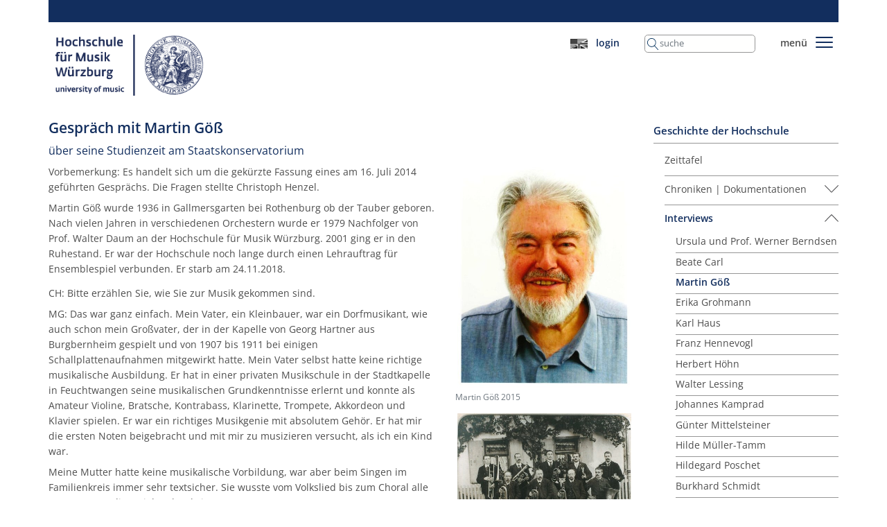

--- FILE ---
content_type: text/html; charset=utf-8
request_url: https://hfm-wuerzburg.de/ueber-uns/geschichte/interviews/goess-martin
body_size: 15707
content:
<!DOCTYPE html>
<html dir="ltr" lang="de-DE">
<head>

<meta charset="utf-8">
<!-- 
	This website is powered by TYPO3 - inspiring people to share!
	TYPO3 is a free open source Content Management Framework initially created by Kasper Skaarhoj and licensed under GNU/GPL.
	TYPO3 is copyright 1998-2026 of Kasper Skaarhoj. Extensions are copyright of their respective owners.
	Information and contribution at https://typo3.org/
-->



<title>Göß, Martin | Hochschule für Musik Würzburg</title>
<meta http-equiv="x-ua-compatible" content="IE=edge" />
<meta name="generator" content="TYPO3 CMS" />
<meta name="viewport" content="width=device-width, initial-scale=1" />
<meta name="robots" content="index,follow" />
<meta name="author" content="Hochschule für Musik Würzburg" />
<meta property="og:type" content="website" />
<meta property="og:title" content="Göß, Martin" />
<meta name="twitter:card" content="summary" />
<meta name="apple-mobile-web-app-capable" content="no" />


<link rel="stylesheet" href="/typo3temp/assets/compressed/merged-934124b958148239e3900bc4bb2a7ea9-d1e15ed16d9afc38b0a21056be551187.css?1706812737" media="all">
<link rel="stylesheet" href="/typo3temp/assets/compressed/merged-0627f059db2c2909af727f3256f64bfb-b1fa5a626d10c1691689a99ff8880779.css?1700337108" media="screen">
<link rel="stylesheet" href="/typo3temp/assets/compressed/merged-0a0b5b14cae360b741c178845510a2ef-2ddebbdebabfaa27c2861ae2a514c244.css?1683368534" media="print">


<script src="/typo3temp/assets/compressed/merged-2938bcd3d28e7f88f790544f0439f7c4-992e8ccdcd4c47874fc8b0578cf688ac.js?1683368534"></script>

<script type="application/ld+json">{"@type":"CollegeOrUniversity","name":"Hochschule f\u00fcr Musik W\u00fcrzburg","url":"https:\/\/hfm-wuerzburg.de\/","telephone":"+49 93 13 21 87 0","image":{"@type":"ImageObject","url":"https:\/\/hfm-wuerzburg.de\/typo3conf\/ext\/sitepackage_hfm_wuerzburg\/Resources\/Public\/Icons\/hfm-logo.svg","caption":"Hochschule f\u00fcr Musik W\u00fcrzburg"},"address":{"@type":"PostalAddress","streetAddress":"Hofstallstra\u00dfe 6-8","addressLocality":"W\u00fcrzburg","postalCode":"97070"},"geo":{"@type":"GeoCoordinates","latitude":"49\u00b0 47' 40.912'' N","longitude":"9\u00b0 56' 27.02'' E"},"openingHoursSpecification":{"@type":"OpeningHoursSpecification","opens":"09:00","closes":"18:00","dayOfWeek":["Monday","Tuesday","Wednesday","Thursday","Friday","Saturday"]},"contactPoint":{"@type":"ContactPoint","telephone":"+49 93 13 21 87 0","contactType":"customer service"},"sameAs":["https:\/\/www.facebook.com\/hfm.wuerzburg\/","https:\/\/www.youtube.com\/channel\/UCtdJuV0xFemto6gOAyf_pEA"],"@context":"http:\/\/www.schema.org"}</script>

<link rel="apple-touch-icon" href="/apple-touch-icon.png"><link rel="icon" type="image/png" sizes="32x32" href="/favicon-32x32.png"><link rel="icon" type="image/png" sizes="16x16" href="/favicon-16x16.png"><link rel="manifest" href="/site.webmanifest"><link rel="mask-icon" href="/safari-pinned-tab.svg" color="#5bbad5"><meta name="msapplication-TileColor" content="#da532c"><meta name="theme-color" content="#ffffff"><link rel="apple-touch-icon-precomposed" href="/apple-touch-icon-precomposed.png">
<link rel="canonical" href="https://hfm-wuerzburg.de/ueber-uns/geschichte/interviews/goess-martin"/>
</head>
<body id="body-1441">


<div id="contentWrapper">
    <div class="container first-c">
        <div class="header">
            

<!--TYPO3SEARCH_end-->
<nav class="row topline">
    <div class="col">
        <a class="navbar-brand" href="/">
            <img alt="Logo der Hochschule für Musik Würzburg" src="/typo3conf/ext/sitepackage_hfm_wuerzburg/Resources/Public/Icons/hfm-logo.svg" width="224" height="92" />
        </a>
    </div>
    <div class="col-md-auto pt-3 pt-md-0 top-navigation">
        <ul class="list-inline">
            <li class="list-inline-item">
                


    <div
        class="d-none">
        
                
                
            
        
                <a href="/ueber-uns/geschichte/interviews/goess-martin" hreflang="de-DE" title="Deutsch">
                    <span>
                        
                                <img src="/pix/_processed_/c/1/csm_ger_flag_1116fc7a6e.png" width="25" height="15" alt="Flagge Deutschland" />
                            
                    </span>
                </a>
            
    </div>

    <div
        class="">
        
                
                
            
        
                <img src="/pix/_processed_/5/8/csm_gb_us_flag_gray_bc0753b658.png" width="25" height="14" alt="Flagge USA/Großbritannien grau" />
            
    </div>




            </li>
            <li class="list-inline-item suche">
                <a href="/login">
                    
                            login
                        
                </a>
            </li>
            <li class="list-inline-item solr-searchbox">
                
<div class="tx_solr container">
	<div class="row">
		<div class="col-md-12">
			
	

        <div class="tx-solr-search-form">
            <form method="get" id="tx-solr-search-form-pi-results" action="/suche" data-suggest="/suche?type=7384" data-suggest-header="Top Treffer" accept-charset="utf-8">
                <div class="input-group">
                    

                    

                    <input class="tx-solr-q js-solr-q tx-solr-suggest tx-solr-suggest-focus form-control"
                           name="tx_solr[q]"
                           type="text"
                           placeholder="suche"
                           value=""
                    />
                    <span class="input-group-btn d-none">
					<button class="btn btn-default tx-solr-submit" type="submit">
						<span>
							Suchen
						</span>
					</button>
				</span>
                </div>
            </form>
        </div>



		</div>
	</div>
</div>
            </li>
            <li class="list-inline-item">
                menü
            </li>
            <li class="list-inline-item d-none d-lg-inline-block">
                <button aria-controls="navbarSupportedContent" aria-expanded="false"
                        aria-label="Toggle navigation"
                        class="navbar-toggler" id="mainNavbarToggler"
                        sitepackage_hfm_wuerzburg title=""
                data-bs-target="#navbarSupportedContent" data-bs-toggle="collapse" type="button">
                <div id="nav-hamburger">
                    <span></span>
                    <span></span>
                    <span></span>
                    <span></span>
                    <span></span>
                    <span></span>
                </div>
                </button>

            </li>
            <li class="list-inline-item d-lg-none">
                <button aria-controls="mobileNav" aria-expanded="false"
                        aria-label="Toggle navigation"
                        class="navbar-toggler" id="mobileNavToggler"
                        type="button">
                    <div id="nav-hamburger-mobile">
                        <span></span>
                        <span></span>
                        <span></span>
                        <span></span>
                        <span></span>
                        <span></span>
                    </div>
                </button>
            </li>
        </ul>
    </div>
</nav>

<nav class="navbar navbar-light mainMenu header-content">
    <div class="container-fluid">
        <div class="row overlay">

            <div class="collapse navbar-collapse" id="navbarSupportedContent">

                <div class="navbar-nav" id="mainNavBar">
                    
                        <div class="col-sm-6 col-md-4 col-xl-3">

                            
                                    <div
                                        class="nav-item dropdown ">

                                        <div aria-expanded="false" aria-haspopup="true" class="nav-link dropdown-toggle"
                                             data-bs-toggle="dropdown"
                                             id="navbarDropdown" role="button">
                                            <h3>Studieninteresse</h3>
                                        </div>

                                        <h3 aria-labelledby="navbarDropdown" class="dropdown-menu">
                                            
                                                <a class="dropdown-item" href="/infotag-2026">Infotag 2026</a>
                                            
                                                <a class="dropdown-item" href="/studiengaenge">Studiengänge</a>
                                            
                                                <a class="dropdown-item" href="/bewerbung">Bewerbung</a>
                                            
                                                <a class="dropdown-item" href="/eignungspruefung">Eignungsprüfung</a>
                                            
                                                <a class="dropdown-item" href="/weiterbildungen">Weiterbildungen</a>
                                            
                                                <a class="dropdown-item" href="/studieren-in-wuerzburg">Studieren in Würzburg</a>
                                            
                                                <a class="dropdown-item" href="/standorte">Standorte</a>
                                            
                                        </h3>
                                    </div>
                                
                        </div>
                    
                        <div class="col-sm-6 col-md-4 col-xl-3">

                            
                                    <div
                                        class="nav-item dropdown ">

                                        <div aria-expanded="false" aria-haspopup="true" class="nav-link dropdown-toggle"
                                             data-bs-toggle="dropdown"
                                             id="navbarDropdown" role="button">
                                            <h3>Studium</h3>
                                        </div>

                                        <h3 aria-labelledby="navbarDropdown" class="dropdown-menu">
                                            
                                                <a class="dropdown-item" href="/studium/angebot">Studienangebot</a>
                                            
                                                <a class="dropdown-item" href="/studium/studierendenservice">Studierendenservice</a>
                                            
                                                <a class="dropdown-item" href="/studium/beratung">Studierendenberatung</a>
                                            
                                                <a class="dropdown-item" href="/studium/studienorganisation">Studienorganisation</a>
                                            
                                                <a class="dropdown-item" href="/studium/studienordnungen">Studienordnungen</a>
                                            
                                                <a class="dropdown-item" href="/studium/foerderung-wettbewerbe">Förderung | Wettbewerbe</a>
                                            
                                                <a class="dropdown-item" href="/studium/termine-fristen">Termine | Fristen</a>
                                            
                                        </h3>
                                    </div>
                                
                        </div>
                    
                        <div class="col-sm-6 col-md-4 col-xl-3">

                            
                                    <div
                                        class="nav-item dropdown ">

                                        <div aria-expanded="false" aria-haspopup="true" class="nav-link dropdown-toggle"
                                             data-bs-toggle="dropdown"
                                             id="navbarDropdown" role="button">
                                            <h3>International</h3>
                                        </div>

                                        <h3 aria-labelledby="navbarDropdown" class="dropdown-menu">
                                            
                                                <a class="dropdown-item" href="/international/internationale-angelegenheiten">Internationale Angelegenheiten</a>
                                            
                                                <a class="dropdown-item" href="/international/erasmus">ERASMUS+</a>
                                            
                                                <a class="dropdown-item" href="/international/partner">Partner außerhalb der EU</a>
                                            
                                                <a class="dropdown-item" href="/international/faq-auslandsaufenthalt">FAQ Auslandsaufenthalt</a>
                                            
                                                <a class="dropdown-item" href="/international/foerderung">Fördermöglichkeiten</a>
                                            
                                                <a class="dropdown-item" href="/international/sprachkurse">Veranstaltungen | Sprach­kurse</a>
                                            
                                                <a class="dropdown-item" href="/international/faq-auslaendische-studierende">FAQ ausländische Studierende</a>
                                            
                                        </h3>
                                    </div>
                                
                        </div>
                    
                        <div class="col-sm-6 col-md-4 col-xl-3">

                            
                                    <div
                                        class="nav-item dropdown ">

                                        <div aria-expanded="false" aria-haspopup="true" class="nav-link dropdown-toggle"
                                             data-bs-toggle="dropdown"
                                             id="navbarDropdown" role="button">
                                            <h3>Veranstaltungen</h3>
                                        </div>

                                        <h3 aria-labelledby="navbarDropdown" class="dropdown-menu">
                                            
                                                <a class="dropdown-item" href="https://hfm-wuerzburg.de/kalender/event/2026-01-30_1500/hyper-orgel">Feierliche Einweihung Hyper-Orgel</a>
                                            
                                                <a class="dropdown-item" href="/veranstaltungen/kalender">Kalender</a>
                                            
                                                <a class="dropdown-item" href="/veranstaltungen/formate">Veranstaltungsformate</a>
                                            
                                                <a class="dropdown-item" href="/veranstaltungen/kursangebote">Kursangebote</a>
                                            
                                                <a class="dropdown-item" href="/veranstaltungen/raeume">Veranstaltungsräume</a>
                                            
                                                <a class="dropdown-item" href="/veranstaltungen/vam">Veranstaltungsmanagement</a>
                                            
                                                <a class="dropdown-item" href="/veranstaltungen/programmflyer">Programmflyer</a>
                                            
                                                <a class="dropdown-item" href="https://hfm-wuerzburg-ticketshop.reservix.de/events">Vorverkauf</a>
                                            
                                        </h3>
                                    </div>
                                
                        </div>
                    
                        <div class="col-sm-6 col-md-4 col-xl-3">

                            
                                    <div
                                        class="nav-item dropdown active">

                                        <div aria-expanded="false" aria-haspopup="true" class="nav-link dropdown-toggle"
                                             data-bs-toggle="dropdown"
                                             id="navbarDropdown" role="button">
                                            <h3>Über uns</h3>
                                        </div>

                                        <h3 aria-labelledby="navbarDropdown" class="dropdown-menu">
                                            
                                                <a class="dropdown-item" href="/ueber-uns/kurzpotraet-und-leitbild">Code of Conduct | Kurzporträt | Leitbilder</a>
                                            
                                                <a class="dropdown-item" href="/ueber-uns/organigramm">Organigramm der Hochschule</a>
                                            
                                                <a class="dropdown-item" href="/ueber-uns/kooperationen">Kooperationen</a>
                                            
                                                <a class="dropdown-item" href="/ueber-uns/geschichte">Geschichte der Hochschule</a>
                                            
                                                <a class="dropdown-item" href="/ki">KI an der HfM Würzburg</a>
                                            
                                                <a class="dropdown-item" href="/ueber-uns/alumnae/alumni">Alumnae/Alumni</a>
                                            
                                                <a class="dropdown-item" href="/ueber-uns/amt">Amtliche Veröffentlichungen</a>
                                            
                                                <a class="dropdown-item" href="/ueber-uns/hochschulvertrag-2023-2027">Hochschulvertrag 2023-2027</a>
                                            
                                                <a class="dropdown-item" href="/ueber-uns/vielfalt-an-der-hfm">Vielfalt an der HfM</a>
                                            
                                                <a class="dropdown-item" href="/ueber-uns/news-archiv">News-Archiv</a>
                                            
                                        </h3>
                                    </div>
                                
                        </div>
                    
                        <div class="col-sm-6 col-md-4 col-xl-3">

                            
                                    <div
                                        class="nav-item dropdown ">

                                        <div aria-expanded="false" aria-haspopup="true" class="nav-link dropdown-toggle"
                                             data-bs-toggle="dropdown"
                                             id="navbarDropdown" role="button">
                                            <h3>Organe | Gremien</h3>
                                        </div>

                                        <h3 aria-labelledby="navbarDropdown" class="dropdown-menu">
                                            
                                                <a class="dropdown-item" href="/orga/hochschulrat">Hochschulrat</a>
                                            
                                                <a class="dropdown-item" href="/orga/senat">Senat</a>
                                            
                                                <a class="dropdown-item" href="/orga/hochschulleitung">Hochschulleitung</a>
                                            
                                                <a class="dropdown-item" href="/orga/studiendekan">StudiendekanInnen</a>
                                            
                                                <a class="dropdown-item" href="/orga/ausschuesse-kommissionen">Ausschüsse | Kommissionen</a>
                                            
                                                <a class="dropdown-item" href="/orga/fachgruppen-fachgebiete">Fachgruppen | Fachgebiete</a>
                                            
                                                <a class="dropdown-item" href="/orga/studierendenvertretung">Studierendenvertretung</a>
                                            
                                                <a class="dropdown-item" href="/orga/beauftragte">Beauftragte | Beratung | Hilfe</a>
                                            
                                                <a class="dropdown-item" href="/orga/personalrat">Personalrat</a>
                                            
                                        </h3>
                                    </div>
                                
                        </div>
                    
                        <div class="col-sm-6 col-md-4 col-xl-3">

                            
                                    <div
                                        class="nav-item dropdown ">

                                        <div aria-expanded="false" aria-haspopup="true" class="nav-link dropdown-toggle"
                                             data-bs-toggle="dropdown"
                                             id="navbarDropdown" role="button">
                                            <h3>Lehre | Forschung | Verwaltung</h3>
                                        </div>

                                        <h3 aria-labelledby="navbarDropdown" class="dropdown-menu">
                                            
                                                <a class="dropdown-item" href="/lehre-a-z">Lehrende</a>
                                            
                                                <a class="dropdown-item" href="/infoportal-lehrende">Infoportal Lehrende</a>
                                            
                                                <a class="dropdown-item" href="/neuberufungen">Neuberufungen</a>
                                            
                                                <a class="dropdown-item" href="/drittmittelprojekte-1">Drittmittelprojekte</a>
                                            
                                                <a class="dropdown-item" href="/verwaltung-a-z">Verwaltung</a>
                                            
                                                <a class="dropdown-item" href="/ueber-uns/qm">Qualitätsmanagement</a>
                                            
                                                <a class="dropdown-item" href="/stellenausschreibungen">Stellenausschreibungen</a>
                                            
                                                <a class="dropdown-item" href="/downloads">Downloads</a>
                                            
                                                <a class="dropdown-item" href="/kalender-fuer-mitarbeitende">Kalender für Mitarbeitende</a>
                                            
                                        </h3>
                                    </div>
                                
                        </div>
                    
                        <div class="col-sm-6 col-md-4 col-xl-3">

                            
                                    <div
                                        class="nav-item dropdown ">

                                        <div aria-expanded="false" aria-haspopup="true" class="nav-link dropdown-toggle"
                                             data-bs-toggle="dropdown"
                                             id="navbarDropdown" role="button">
                                            <h3>Einrichtungen</h3>
                                        </div>

                                        <h3 aria-labelledby="navbarDropdown" class="dropdown-menu">
                                            
                                                <a class="dropdown-item" href="/bibliothek">Bibliothek</a>
                                            
                                                <a class="dropdown-item" href="/eem-studio">Studio für experimentelle elektronische Musik</a>
                                            
                                                <a class="dropdown-item" href="/tonstudio">Tonstudio</a>
                                            
                                                <a class="dropdown-item" href="/studieren-in-wuerzburg/rat/studieren-mit-kind/eltern-kind-raum">Eltern-Kind-Raum</a>
                                            
                                                <a class="dropdown-item" href="/careercenter">CareerCenter</a>
                                            
                                                <a class="dropdown-item" href="/hyper-orgel">Hyper-Orgel</a>
                                            
                                        </h3>
                                    </div>
                                
                        </div>
                    
                </div>
            </div>
        </div>
    </div>
</nav>
<!--TYPO3SEARCH_begin-->


        </div>

        <div class="main">

            <div class="row">
                <div class="col">
                    
                    

    
        <div class="row">
            <div class="col">
                
    

            <div id="c3126" class="frame frame-default frame-type-header frame-layout-0">
                
                
                    



                
                
                    

    
        <header>
            

    
            
                

    
            <h2 class="">
                Gespräch mit Martin Göß
            </h2>
        



            
        



            

    
            
                

    
            <h3 class="">
                über seine Studienzeit am Staatskonservatorium
            </h3>
        



            
        



            



        </header>
    



                
                
                
                    



                
                
                    



                
            </div>

        


            </div>
        </div>
    

    
        <div class="row">
            <div class="col">
                
    

            <div id="c3127" class="frame frame-default frame-type-textmedia frame-layout-0">
                
                
                    



                
                

    
        



    


                
    
            <div
                class="ce-textpic ce-center ce-above">
                
                    

        



                

                
                        <div class="ce-bodytext">
                            

                            

                            <div>
                                <p>Vorbemerkung: Es handelt sich um die gekürzte Fassung eines am 16. Juli 2014 geführten Gesprächs. Die Fragen stellte Christoph Henzel.</p>
<p>Martin Göß wurde 1936 in Gallmersgarten bei Rothenburg ob der Tauber geboren. Nach vielen Jahren in verschiedenen Orchestern wurde er 1979 Nachfolger von Prof. Walter Daum an der Hochschule für Musik Würzburg. 2001 ging er in den Ruhestand. Er war der Hochschule noch lange durch einen Lehrauftrag für Ensemblespiel verbunden. Er starb am 24.11.2018.</p>
<p></p>
<p>CH: Bitte erzählen Sie, wie Sie zur Musik gekommen sind.</p>
<p>MG: Das war ganz einfach. Mein Vater, ein Kleinbauer, war ein Dorfmusikant, wie auch schon mein Großvater, der in der Kapelle von Georg Hartner aus Burgbernheim gespielt und von 1907 bis 1911 bei einigen Schallplattenaufnahmen mitgewirkt hatte. Mein Vater selbst hatte keine richtige musikalische Ausbildung. Er hat in einer privaten Musikschule in der Stadtkapelle in Feuchtwangen seine musikalischen Grundkenntnisse erlernt und konnte als Amateur Violine, Bratsche, Kontrabass, Klarinette, Trompete, Akkordeon und Klavier spielen. Er war ein richtiges Musikgenie mit absolutem Gehör. Er hat mir die ersten Noten beigebracht und mit mir zu musizieren versucht, als ich ein Kind war.</p>
<p>Meine Mutter hatte keine musikalische Vorbildung, war aber beim Singen im Familienkreis immer sehr textsicher. Sie wusste vom Volkslied bis zum Choral alle Texte auswendig, spielte aber kein Instrument.</p>
<p>Mit 9 Jahren bekam ich privaten Klavierunterricht, denn wir hatten auch eines zu Hause, das ich noch heute besitze. Dann habe ich eine Lehre in der Stadtpfeife in Rothenburg o.d. Tauber bei dem Städtischen Musikdirektor Georg Streckfuß, der die Stadtkapelle leitete, gemacht. Da nebenher noch die Schule lief, bin ich mit dem Zug immer nach Rothenburg zum Unterricht zu ihm gefahren. Bei ihm kamen wir Lehrlinge an alle Instrumente heran. Als Hauptinstrument hat sich bei mir dann die Posaune herauskristallisiert. Trotzdem: Wenn die Tuba gefehlt hat, musste ich Tuba spielen, wenn keiner am Schlagzeug saß, musste ich das Schlagzeug übernehmen.</p>
<p>CH: Wie lief der Unterricht bei Direktor Streckfuß ab?</p>
<p>MG: Georg Streckfuß war eigentlich Cellist, auch wenn er annähernd alle Instrumente spielen konnte. Neben dem Einzelunterricht auf den Instrumenten gab es Gruppenunterricht in Theorie und Arrangieren. Posaunenunterricht bekam ich nebenher privat in Bad Windsheim bei einem Amateurposaunisten, Herrn Franz Schmitt, der mir die wichtigsten Grundkenntnisse vermittelte. Das hatte mein Vater organisiert, auch wenn die Bezahlung damals öfters problematisch war. So haben mir meine Eltern, die einen kleinen Bauernhof betrieben, wenn zu wenig Geld da war, als Honorar ein halbes Pfund Butter oder Eier, Wurst und selbstgebackenes Brot mitgegeben. Aber nach nur einem Jahr Unterricht konnte ich bereits bei einem Sinfoniekonzert bei der Unvollendeten von Schubert die 3. Posaune spielen.</p>
<p>Damals hatte ich auch bereits Unterricht auf dem Tenorhorn, was mir später sehr geholfen hat. Denn zehn Jahre später konnte ich im Sinfonieorchester der Staatsoper Hannover, als die 7. Symphonie von Mahler auf dem Programm stand, das berühmte Tenorhornsolo übernehmen, mit dem die Sinfonie beginnt. Ich habe mich darauf spezialisiert, sodass ich immer die Soli für Tenorhorn übernommen habe. Da die Posaune die gleiche Tonlage hat, war es für mich betreffs des Ansatzes überhaupt keine Umstellung. Ich konnte dasselbe Mundstück für die Posaune, das Tenorhorn und die Tenortuba verwenden.</p>
<p>CH: Wie sind Sie an das Staatskonservatorium gekommen?</p>
<p>MG: Es begann mit einem Konzert der Stadtkapelle auf dem Rothenburger Marktplatz, bei dem mich der damals neue Würzburger Professor Walter Daum hat Soli spielen hören. Er kam dann zu mir, hat sich vorgestellt und mich eingeladen, ihm vorzuspielen – was ich dann auch getan habe, obwohl es bereits Oktober war. Das Studienjahr hatte bereits begonnen, aber damals konnte man auch während des Semesters eingeschrieben werden. Neben Prof. Daum hat der stellvertretende Direktor und Hornlehrer Prof. Lindner meine Aufnahmeprüfung abgenommen. Da ich eine sehr gute, praxisbezogene Vorbildung hatte, war das kein Problem für mich. Ich habe einige Werke der Posaunenliteratur und auf dem Klavier eine Sonatine von Mozart (C-Dur) auswendig vorgespielt. In der Theorieprüfung musste ich nur einige Akkorde im Quintenzirkel anspielen – das war’s. 1953 hat das genügt.</p>
<p>CH: Wie war der Unterricht hier?</p>
<p>MG: Damals war das Konservatorium ja noch in der Villa Völk mit ihrem wunderschönen Park, wo wir die Pausen verbracht haben. Um in das Posaunenzimmer zu gelangen, das im oberen Stockwerk war, musste man immer durch das Hornzimmer von Herrn Lindner gehen, mitten in seinem Unterricht. Das hat keinen gestört, auch nicht, dass man sich gegenseitig durch die Türen und Wände hindurch deutlich gehört hat. Um üben zu können, haben wir den Hausmeister Erlbeck bestochen, dass er uns in den Heizraum oder Kohlenkeller ließ. Da war es im Winter wenigstens warm. Neben dem Hauptfachunterricht bei Prof. Daum hatte ich Klavierunterricht bei Prof. Lindner und Kontrabassstunden bei Prof. Reuschel. Herr Daum hatte mir gesagt, ich solle Kontrabass lernen, weil Herr Reuschel noch Schüler bräuchte und ich mich mit diesem Instrument trotzdem gut auf die Posaune konzentrieren könnte. Das habe ich dann auch einige Semester lang getan. Ich habe aber bald gemerkt, dass es für mich viel wichtiger war, mich auf mein Hauptfach Posaune zu konzentrieren.</p>
<p>CH: Können Sie den Unterricht bei Ihren Lehrern genauer beschreiben?</p>
<p>MG: Der Unterricht bei Prof. Daum war wunderbar. Als ehemaliger Geiger – er hatte als Kind das Instrument erlernt und schon als Zwölfjähriger in Kinoorchestern in Mannheim ausgeholfen – hat er viel gesungen und gestikuliert beim Erklären. Dazu muss man Folgendes wissen: Früher war es in Deutschland üblich, dass man als Posaunist gerade Töne gespielt hat. Prof. Daum hat stattdessen sehr gesanglich und damit eigentlich viel musikalischer gespielt. Das hatte nicht nur mit der Geige zu tun, sondern kam auch daher, dass er während seiner Zeit als 1. Posaunist beim Stabsmusikkorps Paris (1942-1944) André Lafosse kennengelernt hat. Er hat von der französischen Schule die Konzentration auf das solistische Spiel übernommen und für seinen Unterricht die ganz neue Posaunenschule von Lafosse<sup data-footnote-id="h6hqv"><a href="#footnote-1" id="footnote-marker-1-1" rel="footnote">[1]</a></sup>, außerdem das französische Repertoire. Man bemerkt das an den Stücken, die wir Schüler bei den Öffentlichen Musizierstunden und den Internen Vorspielstunden des Staatskonservatoriums vorgetragen haben: die Vokal-Etüden von Henri Busser<sup data-footnote-id="im2sj"><a href="#footnote-2" id="footnote-marker-2-1" rel="footnote">[2]</a></sup>, das Solo von Jean Georges Pfeiffer<sup data-footnote-id="on826"><a href="#footnote-3" id="footnote-marker-3-1" rel="footnote">[3]</a></sup>, René Duclos‘ Sa Majesté le Trombone<sup data-footnote-id="3l3ow"><a href="#footnote-4" id="footnote-marker-4-1" rel="footnote">[4]</a></sup> usw. Jedenfalls&nbsp; habe ich in kürzester Zeit bei ihm das Posaunenspiel richtig erlernt. Dabei war er als Lehrer überhaupt nicht streng. Das war auch gar nicht nötig, weil wir alle interessiert und begeistert bei der Sache waren. Prof. Daum war mehr als ein Lehrer für mich und meine Kollegen; er war ein richtiger Mentor und Vater für seine Schüler.</p>
<p>Zum Klavierunterricht bei Prof. Lindner kann ich nur sagen, dass ich zur Abschlussprüfung nicht viel besser gespielt habe als bei der Aufnahmeprüfung. Da hat sich nicht viel getan… Der Unterricht bei Prof. Reuschel war noch weniger erfolgreich. Ich habe kaum geübt, es fiel mir immer schwerer.</p>
<p>CH: Die Atmosphäre in der Posaunenklasse Daum scheint sehr familiär gewesen zu sein.</p>
<p>MG: Ja, sie war eine richtige Familie.</p>
<p>CH: Mich hat ein Foto der Klasse von 1958 beeindruckt, auf dem man vor der Villa Völk Walter Daum sieht, umrahmt von 15 Schülern mit ihrem Instrument in der Hand – und einer Frau, Gertrud Markert, der Korrepetitorin.<sup data-footnote-id="r4zj6"><a href="#footnote-5" id="footnote-marker-5-1" rel="footnote">[5]</a></sup>.</p>
<p>MG: Ich habe keine Erinnerung an Frau Markert, da ich 1958 bereits im Theaterorchester in Freiburg war. Aber es gab damals in der Klasse von Prof. Daum eine Studentin, Erika Lier, die heute noch in Würzburg wohnt. Die war sehr forsch. Ich meine damit: Erika hat sich selbstbewusst hingestellt und „feste drauflos geblasen“. Ihr Vater hatte eine bekannte Bierzelt-Kapelle, in der Erika erfolgreich für Stimmung gesorgt hat.</p>
<p>CH: Sie sagten, dass es damals in Deutschland nicht üblich gewesen ist, quasi singend mit Vibrato zu spielen. War es da nicht schwierig eine Orchesterstelle zu finden?</p>
<p>MG: Ja, es war schwierig. Ich kann mich noch sehr gut an mein erstes Probespiel erinnern. Es ging um eine Stelle für eine tiefe Posaune, wovon mir Prof. Daum eigentlich abgeraten hatte, weil er meinte, ich sei kein tiefer Posaunist. Ich bin trotzdem heimlich hingefahren und habe vorgespielt. Bereits nach den ersten Takten haben die Kollegen mich unterbrochen und gefragt, ob ich sehr nervös sei – weil mein Ton so wackeln würde. Ich würde doch wohl kein Vibrato spielen!? Bei ihnen seien nur gerade Töne erwünscht! Es kam dann bei den Orchesterstellen das Vertragsmotiv aus Rheingold dran, wo aber die tiefen Töne einfach nicht kamen, weil ich kein Quartventil an der Posaune hatte. Daraufhin habe ich vorgeschlagen, noch ein Solostück zu spielen. Da ist der Soloposaunist aufgestanden und hat mit Nachdruck gesagt, dass er der Soloposaunist sei und sie keinen zweiten Soloposaunisten bräuchten, sondern einen, der die tiefen Töne spielt. Er meinte noch, ich solle nach Hause fahren, mir ein Ventil für die tiefen Töne besorgen und zur nächsten Runde des Probespiels wiederkommen. Prof. Daum hat mir aber geraten, nicht mehr hinzufahren und mich nur noch auf Stellen für hohe (1. und 2.) Posaune zu bewerben.</p>
<p>CH: Wie ging es weiter?</p>
<p>MG: Für meine Karriere entscheidend war ein Zufall, ein für mich sensationelles Erlebnis, das ich bald danach hatte. Und zwar war Prof. Daum im Stadttheater als Aushilfe beim Rosenkavalier vorgesehen. Er hatte wenig Opernerfahrungen, kannte das Stück aber von der Staatsoper Stuttgart gut. Mit mir ist er vorher öfters den Rosenkavalier durchgegangen, vor allem natürlich im Hinblick auf die schweren Stellen. Nun musste er aber kurzfristig ins Krankenhaus. Als ich dann nach der Mittagspause gegen Nachmittag wieder ins Konservatorium zurückgekommen bin, kam der Hausmeister Herr Karl Erlbeck auf mich zu und teilte mir mit, dass das Theater angerufen hätte und mich bitte, am gleichen Abend die 1. Posaune im Rosenkavalier zu spielen. Als ich das ablehnte, da ich noch nie eine Oper gespielt hatte, antwortete er mir, dass ich das doch könne; er habe ja gehört, wie ich das ständig geübt hatte. Nun hatte Prof. Daum mich vorher bereits in eine Probe mitgenommen zum Wittelsbacher Platz in die Schule, wo sich früher das Theater bis zur Eröffnung des Neubaus 1966 befand. Daher kannte ich den 2. Posaunisten. Den habe ich angerufen, mich vorgestellt und ihm die Lage geschildert. Ich habe ihm gesagt, dass ich die 1. Stimme nicht übernehmen könne. Aber er hat mich überredet, denn es war ja nicht so wie heute möglich, schnell eine Aushilfe aus Frankfurt oder Nürnberg zu holen, da ja niemand ein Auto hatte. Vor der Aufführung ist der 2. Posaunist das Werk zwei Stunden lang mit mir durchgegangen. Und er hat mir versprochen, dass er halblaut mitzählen und mir die Einsätze zeigen würde. Ich habe das schließlich hinbekommen, ohne negativ aufzufallen. Das hatte es bei einem Studenten noch nie ohne Probe gegeben! Der Dirigent hat mich dann sofort für die weiteren Vorstellungen engagiert. Da war ich 20 und bekam dann auch für ungefähr ein halbes Jahr einen Aushilfsvertrag.</p>
<p>Da ich jedoch an Probespielen für Festanstellungen teilnehmen wollte, dies aber aufgrund der Verpflichtungen meines Aushilfsvertrags nicht konnte, wollten sie mir helfen. Für mich wurde in Würzburg ein Probespiel abgehalten, bei dem ich in einer ganzen Stunde alles vorspielte, was ich konnte. Daraufhin hat mir die Theaterleitung unverzüglich versprochen, dass,&nbsp; wenn der nächste Kollege berentet wird, die Stelle nicht ausgeschrieben wird, sondern ich diese dann sicher bekomme.</p>
<p>CH: Dazu ist es aber nie gekommen…</p>
<p>MG: Genau, denn ich bin trotzdem zu einem Probespiel nach Aachen gefahren. Ich habe es mit Erfolg absolviert, wurde aber trotzdem nicht genommen, da die Kollegen, wie sie mir hinterher freimütig bei einem Bier in der Kantine erzählten, ihren Freund Hans aus Freiburg nehmen wollten. Der hat mir dann angeboten, mir eine Einladung zum Probespiel nach Freiburg zu besorgen. Und die Stelle habe ich dann endlich bekommen! Die Spielzeit begann dort übrigens mit dem Rosenkavalier. Und der Zufall wollte es, dass ich mit dieser Oper zwei Jahre später meine Tätigkeit in Hannover begann. Der Rosenkavalier hat mich mein Leben lang beschäftigt: Ich bekam einmal einen Anruf, ob ich ihn in zwei Tagen in Palermo spielen könne - was ich dann auch getan habe.</p>
<p>CH: Zurück zu Ihrer Studienzeit in Würzburg! Haben Sie in Ihrer Studienzeit eigentlich von dem, was Ihr Vater verdient hatte, leben können oder mussten Sie arbeiten?</p>
<p>MG: Ja, ich musste natürlich arbeiten. Ich habe damals immer Akkordeon in der Tanzmusik gespielt. Das lief alles über meinen Vater, der das vermittelt hatte.</p>
<p>CH: Waren oder sind Sie dann auch ein guter Jazzer?</p>
<p>MG: Nein, leider gar nicht. Ich hatte da nie den Zugang gefunden, auch weil ich als Klassiker immer sehr gefragt war und immer unterwegs war. Ich habe schon durchaus Jazz gespielt, wo es ging, aber als Tanz- und Unterhaltungsmusiker war ich nie besonders gut.</p>
<p>CH: Gibt es auch etwas, das Ihnen in Ihrer Studienzeit nicht gefallen hat?</p>
<p>MG: Ich fand alles großartig. Ich kam ja vom Land und da war für mich Würzburg als Stadt schon die große weite Welt. Und dann Prof. Daum: Er hat mich so stark gemacht und mein Selbstvertrauen aufgebaut, dass ich der Meinung war, ich wäre der allerbeste und könnte die Posaunenwelt erobern. In positiver Erinnerung habe ich den Theorieunterricht bei Dr. Roland Häfner und den Unterricht in Musikgeschichte bei Prof. Franz-Xaver Lehner. Auch die Konzerte bei den Mozartfesten 1955 und 1956 mit Erika Köth und Fritz Wunderlich bleiben unvergesslich.<sup data-footnote-id="z7wow"><a href="#footnote-6" id="footnote-marker-6-1" rel="footnote">[6]</a></sup> Viele Mitstudierende sind mir in Erinnerung geblieben.</p>
<p>Zu meinem langen, sehr interessanten und erfolgreichen Berufsleben gehört der Glücksfall, dass ich seit über 60 Jahren, eigentlich eine unvorstellbar lange Zeit, mit der Hochschule für Musik Würzburg verbunden bin.</p>
<p></p>
<p>Nachbemerkung: Interviews, die weitere Facetten der Biographie und Unterrichtsmethode von Martin Göß beleuchten, sind erschienen in: IPV-Printjournal Nr. 10, Sommer 2008, S. 4-7 u. Nr. 11, Herbst 2008, S. 12-15; Podium. Magazin der HfM Würzburg, Nr. 3, S. 58-65</p><section class="footnotes"><header><h3>Fußnoten</h3></header><ol> 	<li data-footnote-id="h6hqv" id="footnote-1"><sup><a href="#footnote-marker-1-1">^</a> </sup><cite>Vgl. André Lafosse, Méthode Complète de Trombone á Coulisse, 3 Bd., Paris 1946.</cite></li> 	<li data-footnote-id="im2sj" id="footnote-2"><sup><a href="#footnote-marker-2-1">^</a> </sup><cite>Gespielt von Martin Göß am 19.1.1955, vgl. 77. und 78. Jahresbericht des Bayerischen Staatskonservatoriums der Musik Würzburg, Würzburg 1956, S. 30.</cite></li> 	<li data-footnote-id="on826" id="footnote-3"><sup><a href="#footnote-marker-3-1">^</a> </sup><cite>Gespielt von Martin Göß am 16.5.1956, vgl. ebd., S. 57.</cite></li> 	<li data-footnote-id="3l3ow" id="footnote-4"><sup><a href="#footnote-marker-4-1">^</a> </sup><cite>Gespielt von Martin Göss am 14.11.1956, vgl. 79. und 80. Jahresbericht des Bayerischen Staatskonservatoriums der Musik Würzburg, Würzburg 1958, S. 28.</cite></li> 	<li data-footnote-id="r4zj6" id="footnote-5"><sup><a href="#footnote-marker-5-1">^</a> </sup><cite>Siehe unten Abb. 10; vgl. dazu das Interview mit <a href="/ueber-uns/geschichte/interviews/then-gertrud">Getrud Then geb. Markert</a>.</cite></li> 	<li data-footnote-id="z7wow" id="footnote-6"><sup><a href="#footnote-marker-6-1">^</a> </sup><cite>Erika Köth (Sopran) trat bei der Nachtmusik im Hofgarten am 25. Juni 1955 und Fritz Wunderlich (Tenor) am 9. Juni 1956 auf. Beide sangen Mozart-Arien.</cite></li> </ol></section>
                            </div>
                        </div>
                    

                
            </div>
        


                
                    



                
                
                    



                
            </div>

        


            </div>
            <div class="col-lg-4 mt-4 mt-lg-0">
                

<div class="
      frame frame-default frame-layout-0
      
      "
		 id="c4227">

	


	
			
		







	
		<div class="row g-0 image-gallery">
			

				
					
							<div class="col-12
	
">
								

<figure>
	
			<a alt=""
				 class="lightbox"
				 href="/pix/Geschichte/Interview/Goess_Martin/Goess_Martin_18.jpg"
				 rel="lightbox[2214]"
				 target="_blank"
				 title="">
				<img class="img-fluid" title="Martin Göß 2015" loading="lazy" src="/pix/_processed_/5/c/csm_Goess_Martin_18_01047bbfec.jpg" width="500" height="643" alt="" />
			</a>
			
<figcaption class="figure-caption">
	

			
					
							Martin Göß 2015
						
				

	
</figcaption>



		
</figure>


							</div>
						
				
					
							<div class="col-12
	
">
								

<figure>
	
			<a alt=""
				 class="lightbox"
				 href="/pix/Geschichte/Interview/Goess_Martin/Goess_Martin_01.jpg"
				 rel="lightbox[2215]"
				 target="_blank"
				 title="">
				<img class="img-fluid" title="Die „Kapelle Hartner“ (Burgbernheim) 1901" loading="lazy" src="/pix/_processed_/4/2/csm_Goess_Martin_01_81e4f0878f.jpg" width="500" height="375" alt="" />
			</a>
			
<figcaption class="figure-caption">
	

			
					
							Die „Kapelle Hartner“ (Burgbernheim) 1901
2. Reihe v.l.n.r.: Joh. Lechner, Gg. Assel, Gg. Hartner, Johann Sixtus Göß  (31.5.1870-15.11.1942, Gallmersgarten), Joh. Riegel (Bahnhof-Steinach)
1. Reihe v.l.n.r.: Joh. Geberl, Müller, Himmler, Baureis (Merktbergel)
Georg Hartner hatte ein Fotostudio. Er machte mit seiner Kapelle zwischen 1902 und 1920 Tonaufnahmen, die auf Schellackplatten gepresst wurden.
						
				

	
</figcaption>



		
</figure>


							</div>
						
				
					
							<div class="col-12
	
">
								

<figure>
	
			<a alt=""
				 class="lightbox"
				 href="/pix/Geschichte/Interview/Goess_Martin/Goess_Martin_02.jpg"
				 rel="lightbox[2216]"
				 target="_blank"
				 title="">
				<img class="img-fluid" title="Martin Göß (r.) in Luxemburg 1953" loading="lazy" src="/pix/_processed_/4/b/csm_Goess_Martin_02_f01967e594.jpg" width="500" height="839" alt="" />
			</a>
			
<figcaption class="figure-caption">
	

			
					
							Martin Göß (r.) in Luxemburg 1953
						
				

	
</figcaption>



		
</figure>


							</div>
						
				
					
							<div class="col-12
	
">
								

<figure>
	
			<a alt=""
				 class="lightbox"
				 href="/pix/Geschichte/Interview/Goess_Martin/Goess_Martin_03.jpg"
				 rel="lightbox[2217]"
				 target="_blank"
				 title="">
				<img class="img-fluid" title="Martin Göß 1953" loading="lazy" src="/pix/_processed_/c/f/csm_Goess_Martin_03_88c39a15fb.jpg" width="500" height="329" alt="" />
			</a>
			
<figcaption class="figure-caption">
	

			
					
							Martin Göß (vorne Mitte) in Bad Aachen im August 1953
						
				

	
</figcaption>



		
</figure>


							</div>
						
				
					
							<div class="col-12
	
">
								

<figure>
	
			<a alt=""
				 class="lightbox"
				 href="/pix/Geschichte/Interview/Goess_Martin/Goess_Martin_04.jpg"
				 rel="lightbox[2218]"
				 target="_blank"
				 title="">
				<img class="img-fluid" title="Stadtkapelle von Rothenburg o. T." loading="lazy" src="/pix/_processed_/9/1/csm_Goess_Martin_04_7aa5d1f105.jpg" width="500" height="319" alt="" />
			</a>
			
<figcaption class="figure-caption">
	

			
					
							Die Stadtkapelle von Rothenburg o. T. mit ihrem Leiter Georg Streckfuß (r.), 1. Reihe v.l.n.r.: Martin Göß, Siegfried Zehe, Kurt Zehe 
						
				

	
</figcaption>



		
</figure>


							</div>
						
				
					
							<div class="col-12
	
">
								

<figure>
	
			<a alt=""
				 class="lightbox"
				 href="/pix/Geschichte/Interview/Goess_Martin/Goess_Martin_05.jpg"
				 rel="lightbox[2219]"
				 target="_blank"
				 title="">
				<img class="img-fluid" title="Georg Streckfuß ca. 1960 " loading="lazy" src="/pix/_processed_/2/4/csm_Goess_Martin_05_0e8283db28.jpg" width="500" height="696" alt="" />
			</a>
			
<figcaption class="figure-caption">
	

			
					
							Georg Streckfuß ca. 1960 
						
				

	
</figcaption>



		
</figure>


							</div>
						
				
					
							<div class="col-12
	
">
								

<figure>
	
			<a alt=""
				 class="lightbox"
				 href="/pix/Geschichte/Interview/Goess_Martin/Goess_Martin_06.jpg"
				 rel="lightbox[2220]"
				 target="_blank"
				 title="">
				<img class="img-fluid" title="Martin Göß mit Eltern und Bruder" loading="lazy" src="/pix/_processed_/b/b/csm_Goess_Martin_06_259566fc46.jpg" width="500" height="383" alt="" />
			</a>
			
<figcaption class="figure-caption">
	

			
					
							Martin Göß mit seinen Eltern Anna (1906-1983) und Ludwig Göß (1910-1980), rechts sein Bruder Hermann (geb. 1940)
						
				

	
</figcaption>



		
</figure>


							</div>
						
				
					
							<div class="col-12
	
">
								

<figure>
	
			<a alt=""
				 class="lightbox"
				 href="/pix/Geschichte/Interview/Goess_Martin/Goess_Martin_07.jpg"
				 rel="lightbox[2221]"
				 target="_blank"
				 title="">
				<img class="img-fluid" title="Prof. Walter Daum 1956 " loading="lazy" src="/pix/_processed_/8/3/csm_Goess_Martin_07_f850a8ddd7.jpg" width="500" height="731" alt="" />
			</a>
			
<figcaption class="figure-caption">
	

			
					
							Prof. Walter Daum 1956 
						
				

	
</figcaption>



		
</figure>


							</div>
						
				
					
							<div class="col-12
	
">
								

<figure>
	
			<a alt=""
				 class="lightbox"
				 href="/pix/Geschichte/Interview/Goess_Martin/Goess_Martin_08.jpg"
				 rel="lightbox[2222]"
				 target="_blank"
				 title="">
				<img class="img-fluid" title="Turmblasen im Advent 1956 auf der Marienkapelle" loading="lazy" src="/pix/Geschichte/Interview/Goess_Martin/Goess_Martin_08.jpg" width="492" height="768" alt="" />
			</a>
			
<figcaption class="figure-caption">
	

			
					
							Turmblasen im Advent 1956 auf der Marienkapelle; 
von vorne: Martin Göß, Walter Daum, unbekannter Fackelträger, Ernst Baldemeier, Heinz Weber, Klaus Ren
						
				

	
</figcaption>



		
</figure>


							</div>
						
				
					
							<div class="col-12
	
">
								

<figure>
	
			<a alt=""
				 class="lightbox"
				 href="/pix/Geschichte/Interview/Goess_Martin/Goess_Martin_09.jpg"
				 rel="lightbox[2223]"
				 target="_blank"
				 title="">
				<img class="img-fluid" loading="lazy" src="/pix/_processed_/c/d/csm_Goess_Martin_09_dd929c9df4.jpg" width="500" height="335" alt="" />
			</a>
			
<figcaption class="figure-caption">
	

			
					
							Im Garten der Villa Völk ca. 1957 Gerhard Ruff (l.), Martin Göß (Mitte), Ernst Baldemaier (r.) 
						
				

	
</figcaption>



		
</figure>


							</div>
						
				
					
							<div class="col-12
	
">
								

<figure>
	
			<a alt=""
				 class="lightbox"
				 href="/pix/Geschichte/Interview/Goess_Martin/Goess_Martin_10.jpg"
				 rel="lightbox[2224]"
				 target="_blank"
				 title="">
				<img class="img-fluid" title="Posaunenklasse Walter Daum 1958" loading="lazy" src="/pix/_processed_/2/3/csm_Goess_Martin_10_b2515abd5a.jpg" width="500" height="375" alt="" />
			</a>
			
<figcaption class="figure-caption">
	

			
					
							Posaunenklasse Walter Daum im Garten der Villa Völk 1958
hintere Reihe v.l.n.r.: Franz Schuster, Günter Mittelsteiner, Lothar Jahn, Horst Daum, ?, ?, Heinrich Zirkelbach, Gerd Ruff, Achim Held, Rudolf Deckelmann
vordere Reihe v.l.n.r.: Manfred Köhler, Bruno Maiworm, Toni Haller, Prof. walter Daum, Gertrud Markert (Korrepition), Klaus Renk, ?
						
				

	
</figcaption>



		
</figure>


							</div>
						
				
					
							<div class="col-12
	
">
								

<figure>
	
			<a alt=""
				 class="lightbox"
				 href="/pix/Geschichte/Interview/Goess_Martin/Goess_Martin_11.jpg"
				 rel="lightbox[2225]"
				 target="_blank"
				 title="">
				<img class="img-fluid" title="Martin Göß mit Walter Daum 1959" loading="lazy" src="/pix/_processed_/0/a/csm_Goess_Martin_11_2336e2bf49.jpg" width="500" height="336" alt="" />
			</a>
			
<figcaption class="figure-caption">
	

			
					
							Martin Göß mit Walter Daum in Weikersheim 1959
						
				

	
</figcaption>



		
</figure>


							</div>
						
				
					
							<div class="col-12
	
">
								

<figure>
	
			<a alt=""
				 class="lightbox"
				 href="/pix/Geschichte/Interview/Goess_Martin/Goess_Martin_13.jpg"
				 rel="lightbox[2226]"
				 target="_blank"
				 title="">
				<img class="img-fluid" title="Martin Göß 1968" loading="lazy" src="/pix/_processed_/b/1/csm_Goess_Martin_13_72cf2d4b17.jpg" width="500" height="375" alt="" />
			</a>
			
<figcaption class="figure-caption">
	

			
					
							Martin Göß 1968
						
				

	
</figcaption>



		
</figure>


							</div>
						
				
					
							<div class="col-12
	
">
								

<figure>
	
			<a alt=""
				 class="lightbox"
				 href="/pix/Geschichte/Interview/Goess_Martin/Goess_Martin_14.jpg"
				 rel="lightbox[2227]"
				 target="_blank"
				 title="">
				<img class="img-fluid" title="Martin Göß 1973" loading="lazy" src="/pix/_processed_/6/2/csm_Goess_Martin_14_38dc46c94a.jpg" width="500" height="375" alt="" />
			</a>
			
<figcaption class="figure-caption">
	

			
					
							Martin Göß 1973
						
				

	
</figcaption>



		
</figure>


							</div>
						
				
					
							<div class="col-12
	
">
								

<figure>
	
			<a alt=""
				 class="lightbox"
				 href="/pix/Geschichte/Interview/Goess_Martin/Goess_Martin_16.jpg"
				 rel="lightbox[2228]"
				 target="_blank"
				 title="">
				<img class="img-fluid" title="Radio-Sinfonie-Orchester Frankfurt a. M. ca. 1980" loading="lazy" src="/pix/_processed_/7/e/csm_Goess_Martin_16_17f10783a5.jpg" width="500" height="375" alt="" />
			</a>
			
<figcaption class="figure-caption">
	

			
					
							Im Radio-Sinfonie-Orchester Frankfurt a. M. ca. 1980
v.r.n.l.: Georg Rettich, Ludwig Ebner, Hans Pott, Helmut Erb, Bernhard Schmid, Martin Göß, Hans Kuhner

						
				

	
</figcaption>



		
</figure>


							</div>
						
				
					
							<div class="col-12
	
">
								

<figure>
	
			<a alt=""
				 class="lightbox"
				 href="/pix/Geschichte/Interview/Goess_Martin/Goess_Martin_17.jpg"
				 rel="lightbox[2229]"
				 target="_blank"
				 title="">
				<img class="img-fluid" title="Treffen der Daum-Schüler ca. 2005" loading="lazy" src="/pix/_processed_/c/4/csm_Goess_Martin_17_52fb143aab.jpg" width="500" height="375" alt="" />
			</a>
			
<figcaption class="figure-caption">
	

			
					
							Treffen der Daum-Schüler ca. 2005, v.l.n.r. Michael Stern, Friedrich Unterberger, Heinz Weber, Martin Göß, Udo Reinhardt, Bruno Issig
						
				

	
</figcaption>



		
</figure>


							</div>
						
				
			
		</div>
	



</div>



            </div>
        </div>
    

    



                    
                </div>

                
                    <div class="col-lg-3">
                        
                                
                                    


<!--TYPO3SEARCH_end-->


    
            
                <h4 class="backlink">
                    <a href="/ueber-uns/geschichte">Geschichte der Hochschule</a>
                </h4>
            

            <nav class="navbar navbar-light subMenu">

                <div class="navbar-collapse">
                    <ul class="navbar-nav">
                        
                            
                                    
                                            <li class="nav-item ">
                                                <a class="nav-link" href="/ueber-uns/geschichte/zeittafel">Zeittafel<span
                                                    class="sr-only"></span></a>
                                            </li>
                                        
                                
                        
                            
                                    <li class="nav-item dropdown ">
                                        <a aria-expanded="false"
                                           aria-haspopup="true" class="nav-link dropdown-toggle"
                                           data-bs-toggle="dropdown"
                                           href="#" id="navbarDropdown2567" role="button">
                                            Chroniken | Dokumentationen
                                        </a>
                                        <ul aria-labelledby="navbarDropdown2567"
                                            class="dropdown-menu ">
                                            
    
        
                <li>
                    <a class="dropdown-item"
                       href="/ueber-uns/geschichte/chroniken-dokumentationen/jahresberichte">Jahresberichte (1875 - 1967)</a>
                </li>
            
    
        
                <li>
                    <a class="dropdown-item"
                       href="/ueber-uns/geschichte/chroniken-dokumentationen/hochschulmitteilungen">Hochschulmitteilungen (1977 - 2011)</a>
                </li>
            
    
        
                <li>
                    <a class="dropdown-item"
                       href="/ueber-uns/geschichte/chroniken-dokumentationen/podium">Podium (2012 - )</a>
                </li>
            
    
        
                <li>
                    <a class="dropdown-item"
                       href="/ueber-uns/geschichte/konzertveranstaltungen">Konzertveranstaltungen</a>
                </li>
            
    

                                        </ul>
                                    </li>
                                
                        
                            
                                    <li class="nav-item dropdown active show">
                                        <a aria-expanded="true"
                                           aria-haspopup="true" class="nav-link dropdown-toggle"
                                           data-bs-toggle="dropdown"
                                           href="#" id="navbarDropdown623" role="button">
                                            Interviews
                                        </a>
                                        <ul aria-labelledby="navbarDropdown623"
                                            class="dropdown-menu active show">
                                            
    
        
                <li>
                    <a class="dropdown-item"
                       href="/ueber-uns/geschichte/interviews/berndsen">Ursula und Prof. Werner Berndsen</a>
                </li>
            
    
        
                <li>
                    <a class="dropdown-item"
                       href="/ueber-uns/geschichte/interviews/carl-beate">Beate Carl</a>
                </li>
            
    
        
                <li>
                    <a class="dropdown-item current active"
                       href="/ueber-uns/geschichte/interviews/goess-martin">Martin Göß</a>
                </li>
            
    
        
                <li>
                    <a class="dropdown-item"
                       href="/ueber-uns/geschichte/interviews/grohmann-erika">Erika Grohmann</a>
                </li>
            
    
        
                <li>
                    <a class="dropdown-item"
                       href="/ueber-uns/geschichte/interviews/haus-karl">Karl Haus</a>
                </li>
            
    
        
                <li>
                    <a class="dropdown-item"
                       href="/ueber-uns/geschichte/interviews/hennevogl-franz">Franz Hennevogl</a>
                </li>
            
    
        
                <li>
                    <a class="dropdown-item"
                       href="/ueber-uns/geschichte/interviews/hoehn-herbert">Herbert Höhn</a>
                </li>
            
    
        
                <li>
                    <a class="dropdown-item"
                       href="/ueber-uns/geschichte/interviews/lessing-walter">Walter Lessing</a>
                </li>
            
    
        
                <li>
                    <a class="dropdown-item"
                       href="/ueber-uns/geschichte/interviews/kamprad-johannes">Johannes Kamprad</a>
                </li>
            
    
        
                <li>
                    <a class="dropdown-item"
                       href="/ueber-uns/geschichte/interviews/mittelsteiner-guenter">Günter Mittelsteiner</a>
                </li>
            
    
        
                <li>
                    <a class="dropdown-item"
                       href="/ueber-uns/geschichte/interviews/mueller-tamm-hilde">Hilde Müller-Tamm</a>
                </li>
            
    
        
                <li>
                    <a class="dropdown-item"
                       href="/ueber-uns/geschichte/interviews/poschet-hildegard">Hildegard Poschet</a>
                </li>
            
    
        
                <li>
                    <a class="dropdown-item"
                       href="/ueber-uns/geschichte/interviews/schmidt-burkhard">Burkhard Schmidt</a>
                </li>
            
    
        
                <li>
                    <a class="dropdown-item"
                       href="/ueber-uns/geschichte/interviews/schmidt-irmtraut">Irmtraut Schmidt</a>
                </li>
            
    
        
                <li>
                    <a class="dropdown-item"
                       href="/ueber-uns/geschichte/interviews/schneider-rosemarie">Rosemarie Schneider</a>
                </li>
            
    
        
                <li>
                    <a class="dropdown-item"
                       href="/ueber-uns/geschichte/interviews/singer-ilse">Ilse Singer</a>
                </li>
            
    
        
                <li>
                    <a class="dropdown-item"
                       href="/ueber-uns/geschichte/interviews/then-gertrud">Gertrud Then</a>
                </li>
            
    
        
                <li>
                    <a class="dropdown-item"
                       href="/ueber-uns/geschichte/interviews/wich-guenther">Günther Wich</a>
                </li>
            
    
        
                <li>
                    <a class="dropdown-item"
                       href="/ueber-uns/geschichte/interviews/wolf-johannes">Johannes Wolf</a>
                </li>
            
    

                                        </ul>
                                    </li>
                                
                        
                            
                                    <li class="nav-item dropdown ">
                                        <a aria-expanded="false"
                                           aria-haspopup="true" class="nav-link dropdown-toggle"
                                           data-bs-toggle="dropdown"
                                           href="#" id="navbarDropdown215" role="button">
                                            Erinnerungen
                                        </a>
                                        <ul aria-labelledby="navbarDropdown215"
                                            class="dropdown-menu ">
                                            
    
        
                <li>
                    <a class="dropdown-item"
                       href="/ueber-uns/geschichte/erinnerungen/buschmann-eberhard">Eberhard Buschmann</a>
                </li>
            
    
        
                <li>
                    <a class="dropdown-item"
                       href="/ueber-uns/geschichte/erinnerungen/endres-alois">Alois Endres</a>
                </li>
            
    
        
                <li>
                    <a class="dropdown-item"
                       href="/ueber-uns/geschichte/erinnerungen/haefner-roland">Roland Häfner</a>
                </li>
            
    
        
                <li>
                    <a class="dropdown-item"
                       href="/ueber-uns/geschichte/erinnerungen/herr-walter">Walter Herr</a>
                </li>
            
    
        
                <li>
                    <a class="dropdown-item"
                       href="/ueber-uns/geschichte/erinnerungen/rau-erika">Erika Rau</a>
                </li>
            
    
        
                <li>
                    <a class="dropdown-item"
                       href="/ueber-uns/geschichte/erinnerungen/reichling-gertrud">Gertrud Reichling</a>
                </li>
            
    
        
                <li>
                    <a class="dropdown-item"
                       href="/ueber-uns/geschichte/erinnerungen/schlick-barbara">Barbara Schlick</a>
                </li>
            
    
        
                <li>
                    <a class="dropdown-item"
                       href="/ueber-uns/geschichte/erinnerungen/stahl-joseph">Joseph Stahl</a>
                </li>
            
    
        
                <li>
                    <a class="dropdown-item"
                       href="/ueber-uns/geschichte/erinnerungen/stern-michael">Michael Stern</a>
                </li>
            
    

                                        </ul>
                                    </li>
                                
                        
                            
                                    <li class="nav-item dropdown ">
                                        <a aria-expanded="false"
                                           aria-haspopup="true" class="nav-link dropdown-toggle"
                                           data-bs-toggle="dropdown"
                                           href="#" id="navbarDropdown216" role="button">
                                            Dokumente
                                        </a>
                                        <ul aria-labelledby="navbarDropdown216"
                                            class="dropdown-menu ">
                                            
    
        
                <li>
                    <a class="dropdown-item"
                       href="/ueber-uns/geschichte/dokumente/jahreszeugnisse-1930er">Jahreszeugnisse aus den 1930er-Jahren</a>
                </li>
            
    
        
                <li>
                    <a class="dropdown-item"
                       href="/ueber-uns/geschichte/dokumente/1948">Fotoalbum Staatskonservatorium 1948</a>
                </li>
            
    
        
                <li>
                    <a class="dropdown-item"
                       href="/ueber-uns/geschichte/dokumente/1950er">Fotos und Dokumente Staatskonservatorium 1950er-Jahre</a>
                </li>
            
    
        
                <li>
                    <a class="dropdown-item"
                       href="/ueber-uns/geschichte/dokumente/1956">Fotoalbum Staatskonservatorium 1956</a>
                </li>
            
    
        
                <li>
                    <a class="dropdown-item"
                       href="/ueber-uns/geschichte/dokumente/das-kollegium-im-bild">Das Kollegium im Bild</a>
                </li>
            
    
        
                <li>
                    <a class="dropdown-item"
                       href="/ueber-uns/geschichte/dokumente/lyrafenster">Das Lyrafenster</a>
                </li>
            
    
        
                <li>
                    <a class="dropdown-item"
                       href="/ueber-uns/geschichte/dokumente/brunnen">Hermann-Zilcher-Brunnen</a>
                </li>
            
    

                                        </ul>
                                    </li>
                                
                        
                            
                                    <li class="nav-item dropdown ">
                                        <a aria-expanded="false"
                                           aria-haspopup="true" class="nav-link dropdown-toggle"
                                           data-bs-toggle="dropdown"
                                           href="#" id="navbarDropdown1255" role="button">
                                            Ausstellung 2017
                                        </a>
                                        <ul aria-labelledby="navbarDropdown1255"
                                            class="dropdown-menu ">
                                            
    
        
                <li>
                    <a class="dropdown-item"
                       href="/ueber-uns/geschichte/ausstellung-2017/einfuehrung">Einführung</a>
                </li>
            
    
        
                <li>
                    <a class="dropdown-item"
                       href="/ueber-uns/geschichte/ausstellung-2017/1-kosmos">Station 1: Kosmos</a>
                </li>
            
    
        
                <li>
                    <a class="dropdown-item"
                       href="/ueber-uns/geschichte/ausstellung-2017/2-vielfalt">Station 2: Vielfalt</a>
                </li>
            
    
        
                <li>
                    <a class="dropdown-item"
                       href="/ueber-uns/geschichte/ausstellung-2017/3-selbstverstaendnis">Station 3: Selbstverständnis</a>
                </li>
            
    
        
                <li>
                    <a class="dropdown-item"
                       href="/ueber-uns/geschichte/ausstellung-2017/4-vermitteln-erforschen">Station 4: Vermitteln und Erforschen</a>
                </li>
            
    
        
                <li>
                    <a class="dropdown-item"
                       href="/ueber-uns/geschichte/ausstellung-2017/5-herausforderungen">Station 5: Herausforderungen</a>
                </li>
            
    
        
                <li>
                    <a class="dropdown-item"
                       href="/ueber-uns/geschichte/ausstellung-2017/6-miteinander">Station 6: Miteinander</a>
                </li>
            
    
        
                <li class="dropdown-submenu">
                    <a aria-expanded="false" aria-haspopup="true"
                       class="dropdown-item dropdown-toggle "
                       href="#"
                       id="dropDownMenueToggle1343">
                        Fotosammlung
                    </a>
                    <ul aria-labelledby="dropDownMenueToggle1343"
                        class="dropdown-menu ">
                        
    
        
                <li>
                    <a class="dropdown-item"
                       href="/ueber-uns/geschichte/ausstellung-2017/fotos/unterricht-1948">Unterricht 1948</a>
                </li>
            
    
        
                <li>
                    <a class="dropdown-item"
                       href="/ueber-uns/geschichte/ausstellung-2017/fotos/unterricht-1968">Unterricht 1968</a>
                </li>
            
    
        
                <li>
                    <a class="dropdown-item"
                       href="/ueber-uns/geschichte/ausstellung-2017/fotos/unterricht-1979">Unterricht 1979</a>
                </li>
            
    
        
                <li>
                    <a class="dropdown-item"
                       href="/ueber-uns/geschichte/ausstellung-2017/fotos/unterricht-2016">Unterricht 2016</a>
                </li>
            
    

                    </ul>
                </li>
            
    
        
                <li>
                    <a class="dropdown-item"
                       href="/ueber-uns/geschichte/ausstellung-2017/hoerbox">Hörbox</a>
                </li>
            
    
        
                <li>
                    <a class="dropdown-item"
                       href="/ueber-uns/geschichte/ausstellung-2017/kino">Kino</a>
                </li>
            
    

                                        </ul>
                                    </li>
                                
                        
                            
                                    <li class="nav-item dropdown ">
                                        <a aria-expanded="false"
                                           aria-haspopup="true" class="nav-link dropdown-toggle"
                                           data-bs-toggle="dropdown"
                                           href="#" id="navbarDropdown2775" role="button">
                                            50 Jahre HfM Würzburg
                                        </a>
                                        <ul aria-labelledby="navbarDropdown2775"
                                            class="dropdown-menu ">
                                            
    
        
                <li>
                    <a class="dropdown-item"
                       href="/ueber-uns/geschichte/50-jahre-hfm-wuerzburg/jubilaeum-2023">Jubiläum 2023</a>
                </li>
            
    
        
                <li>
                    <a class="dropdown-item"
                       href="/ueber-uns/geschichte/50-jahre-hfm-wuerzburg/festwoche-2023">Festwoche 2023</a>
                </li>
            
    
        
                <li>
                    <a class="dropdown-item"
                       href="/ueber-uns/geschichte/50-jahre-hfm-wuerzburg/festschrift">Festschrift</a>
                </li>
            
    

                                        </ul>
                                    </li>
                                
                        
                            
                                    
                                            <li class="nav-item ">
                                                <a class="nav-link" href="/ueber-uns/geschichte/bibliographie">Bibliographie<span
                                                    class="sr-only"></span></a>
                                            </li>
                                        
                                
                        
                            
                                    
                                            <li class="nav-item ">
                                                <a class="nav-link" href="/ueber-uns/ehrungen">Ehrungen<span
                                                    class="sr-only"></span></a>
                                            </li>
                                        
                                
                        
                    </ul>
                </div>
            </nav>
        




<!--TYPO3SEARCH_begin-->



                                
                            
                    </div>
                

            </div>

            

            

        </div>
    </div>

    <div class="container-fluid footer">
        <div class="container">
            

<!--TYPO3SEARCH_end-->

<div class="row footer_menus">
    <div class="col-4 col-md-5 col-lg-6">
        <div class="row">
            
                
                    
                    <div class="col-md-4 mb-2">
                        
                                <a href="https://hfm-wuerzburg.de/orga/beauftragte">
                                    <img class="img-fluid" src="/fileadmin/_processed_/e/7/csm_SOS_3__a9bcf68eef.png" width="80" height="41" alt="" />
                                </a>
                            
                    </div>
                
            
                
                    
                    <div class="col-md-4 mb-2">
                        
                                <a href="/erfolge-melden" class="d-none d-lg-block">Erfolge melden</a>
                            
                    </div>
                
            
                
            
                
            
                
            
                
            
                
            
                
            
                
            
        </div>
    </div>

    
    <div class="col-8 col-md-7 col-lg-3">
        <div class="row justify-content-center align-items-center">
            
                
            
                
            
                
                    <div class="col-3">
                        
                                <a href="https://www.youtube.com/@hochschulefurmusikwurzburg2330">
                                    <img class="img-fluid" src="/design/_processed_/f/2/csm_youtube-icon_ad3cc2323f.png" width="80" height="57" alt="" title="YouTube-Kanal der HfM Würzburg" />
                                </a>
                            
                    </div>
                
            
                
                    <div class="col-3">
                        
                                <a href="https://www.facebook.com/hfm.wuerzburg">
                                    <img class="img-fluid" src="/design/facebook-icon-weiss.svg" width="48" height="50" alt="Facebook-Seite der HfM Würzburg" title="Facebook-Seite der HfM Würzburg" />
                                </a>
                            
                    </div>
                
            
                
                    <div class="col-3">
                        
                                <a href="https://www.instagram.com/hfm_wuerzburg/">
                                    <img class="img-fluid" src="/design/Design_ohne_Titel.svg" width="80" height="80" alt="Instagram-Seite der HfM Würzburg" title="Instagram_Icon_weiß" />
                                </a>
                            
                    </div>
                
            
                
            
                
            
                
            
                
            
        </div>
    </div>

    
    <div class="d-none d-lg-block col-lg-3 kontakt">
        <div class="row">
            
                
            
                
            
                
            
                
            
                
            
                
                    <div class="col-6">
                        <a href="/barrierefreiheit">Barrierefreiheit</a>
                    </div>
                
            
                
                    <div class="col-6">
                        <a href="/datenschutz">Datenschutz</a>
                    </div>
                
            
                
                    <div class="col-6">
                        <a href="/impressum">Impressum</a>
                    </div>
                
            
                
                    <div class="col-6">
                        <a href="/kontakt">Kontakt</a>
                    </div>
                
            
        </div>
    </div>

</div>
<!--TYPO3SEARCH_begin-->


        </div>
    </div>

</div>
<script src="/typo3temp/assets/compressed/merged-1ffda2c996ed5acc0c105c731ec17fd6-9a57d60665dc2929a0c944154c5b78b7.js?1683368534"></script>
<script src="/typo3temp/assets/compressed/merged-491f116454c4a9c795052264001fa2b3-3260f36c0c2f5f7b9a863f318f1d0b23.js?1733147112"></script>
<script src="/typo3temp/assets/compressed/Form.min-9e3293c712d1b189a11196fb1c6d66fb.js?1706812737" defer="defer"></script>


</body>
</html>

--- FILE ---
content_type: text/html; charset=utf-8
request_url: https://hfm-wuerzburg.de/ueber-uns/geschichte/interviews/goess-martin?type=20081991
body_size: 8414
content:
<div id="mobileNav" class="d-lg-none"><ul><li><span>Studieninteresse</span><ul><li><a href="/infotag-2026">Infotag 2026</a></li><li><a href="/studiengaenge">Studiengänge</a><ul><li><span>Bachelor</span><ul><li><a href="/studiengaenge/ba/ueberblick">Überblick</a></li><li><a href="/studiengaenge/ba/akkordeon">Akkordeon</a></li><li><a href="/studiengaenge/ba/dirigieren">Dirigieren</a></li><li><a href="/studiengaenge/ba/emp">Elementare Musikpädagogik (EMP)</a></li><li><a href="/studiengaenge/ba/gesang">Gesang</a></li><li><a href="/studiengaenge/ba/gitarre">Gitarre</a></li><li><span>Historische Instrumente</span><ul><li><a href="/studiengaenge/ba/hist-instrument/ueberblick">Überblick</a></li><li><a href="/studiengaenge/ba/hist-instrument/barockcello">Barockcello</a></li><li><a href="/studiengaenge/ba/hist-instrument/barocktrompete">Barocktrompete</a></li><li><a href="/studiengaenge/ba/hist-instrument/barockvioline">Barockvioline</a></li><li><a href="/studiengaenge/ba/hist-instrument/blockfloete">Blockflöte</a></li><li><a href="/studiengaenge/ba/hist-instrument/doppelrohrblattinstrumente">Doppelrohrblattinstrumente</a></li><li><a href="/studiengaenge/ba/hist-instrument/tasteninstrumente">Tasteninstrumente</a></li><li><a href="/studiengaenge/ba/hist-instrument/laute">Laute</a></li><li><a href="/studiengaenge/ba/hist-instrument/traversfloete">Traversflöte</a></li><li><a href="/studiengaenge/ba/hist-instrument/viola-da-gamba">Viola da gamba</a></li></ul></li><li><a href="/studiengaenge/ba/jazz">Jazz</a></li><li><a href="/studiengaenge/ba/kirchenmusik">Kirchenmusik (ev./kath.)</a></li><li><a href="/studiengaenge/ba/klavier">Klavier</a></li><li><a href="/studiengaenge/ba/komposition">Komposition</a></li><li><a href="/studiengaenge/ba/musiktheorie">Musiktheorie</a></li><li><span>Orchesterinstrumente</span><ul><li><a href="/studiengaenge/ba/orchester/ueberblick">Überblick</a></li><li><a href="/studiengaenge/ba/orchester/fagott">Fagott</a></li><li><a href="/studiengaenge/ba/orchester/floete">Flöte</a></li><li><a href="/studiengaenge/ba/orchester/harfe">Harfe</a></li><li><a href="/studiengaenge/ba/orchester/horn">Horn</a></li><li><a href="/studiengaenge/ba/orchester/klarinette">Klarinette</a></li><li><a href="/studiengaenge/ba/orchester/kontrabass">Kontrabass</a></li><li><a href="/studiengaenge/ba/orchester/oboe">Oboe</a></li><li><a href="/studiengaenge/ba/orchester/percussion">Percussion</a></li><li><a href="/studiengaenge/ba/orchester/posaune">Posaune</a></li><li><a href="/studiengaenge/ba/orchester/saxophon">Saxophon</a></li><li><a href="/studiengaenge/ba/orchester/trompete">Trompete</a></li><li><a href="/studiengaenge/ba/orchester/tuba">Tuba</a></li><li><a href="/studiengaenge/ba/orchester/viola">Viola</a></li><li><a href="/studiengaenge/ba/orchester/violine">Violine</a></li><li><a href="/studiengaenge/ba/orchester/violoncello">Violoncello</a></li></ul></li><li><a href="/studiengaenge/ba/orgel">Orgel</a></li></ul></li><li><span>Master</span><ul><li><span>Master of Music in Performance</span><ul><li><a href="/studiengaenge/ma/performance/ueberblick">Überblick</a></li><li><a href="/studiengaenge/ma/performance/akkordeon">Akkordeon</a></li><li><a href="/studiengaenge/ma/performance/blasorchesterleitung">Blasorchesterleitung</a></li><li><a href="/studiengaenge/ma/performance/dirigieren">Dirigieren</a></li><li><a href="/studiengaenge/ma/performance/gesang">Gesang</a></li><li><a href="/studiengaenge/ma/performance/gitarre">Gitarre</a></li><li><a href="/studiengaenge/ma/performance/hist-instrument">Hist. Instrument</a><ul><li><a href="/studiengaenge/ma/performance/hist-instrument/ueberblick">Überblick</a></li><li><a href="/studiengaenge/ma/performance/hist-instrument/barockcello">Barockcello</a></li><li><a href="/studiengaenge/ma/performance/hist-instrument/barocktrompete">Barocktrompete</a></li><li><a href="/studiengaenge/ma/performance/hist-instrument/barockvioline">Barockvioline</a></li><li><a href="/studiengaenge/ma/performance/hist-instrument/blockfloete">Blockflöte</a></li><li><a href="/studiengaenge/ma/performance/hist-instrument/doppelrohrblattinstrumente">Doppelrohrblattinstrumente</a></li><li><a href="/studiengaenge/ma/performance/hist-instrument/tasteninstrumente">Tasteninstrumente</a></li><li><a href="/studiengaenge/ma/performance/hist-instrument/laute">Laute</a></li><li><a href="/studiengaenge/ma/performance/hist-instrument/traversfloete">Traversflöte</a></li><li><a href="/studiengaenge/ma/performance/hist-instrument/viola-da-gamba">Viola da gamba</a></li></ul></li><li><a href="/studiengaenge/ma/performance/jazz">Jazz</a></li><li><a href="/studiengaenge/ma/performance/kammermusik">Kammermusik</a></li><li><a href="/studiengaenge/ma/performance/kirchenmusik">Kirchenmusik</a></li><li><a href="/studiengaenge/ma/performance/klavier">Klavier</a></li><li><a href="/studiengaenge/ma/performance/liedgestaltung">Liedgestaltung</a></li><li><span>Orchesterinstrumente</span><ul><li><a href="/studiengaenge/ma/performance/orchester/ueberblick">Überblick</a></li><li><a href="/studiengaenge/ma/performance/orchester/fagott">Fagott</a></li><li><a href="/studiengaenge/ma/performance/orchester/floete">Flöte</a></li><li><a href="/studiengaenge/ma/performance/orchester/harfe">Harfe</a></li><li><a href="/studiengaenge/ma/performance/orchester/horn">Horn</a></li><li><a href="/studiengaenge/ma/performance/orchester/klarinette">Klarinette</a></li><li><a href="/studiengaenge/ma/performance/orchester/kontrabass">Kontrabass</a></li><li><a href="/studiengaenge/ma/performance/orchester/oboe">Oboe</a></li><li><a href="/studiengaenge/ma/performance/orchester/percussion">Percussion</a></li><li><a href="/studiengaenge/ma/performance/orchester/posaune">Posaune</a></li><li><a href="/studiengaenge/ma/performance/orchester/saxophon">Saxophon</a></li><li><a href="/studiengaenge/ma/performance/orchester/trompete">Trompete</a></li><li><a href="/studiengaenge/ma/performance/orchester/tuba">Tuba</a></li><li><a href="/studiengaenge/ma/performance/orchester/viola">Viola</a></li><li><a href="/studiengaenge/ma/performance/orchester/violine">Violine</a></li><li><a href="/studiengaenge/ma/performance/orchester/violoncello">Violoncello</a></li></ul></li><li><a href="/studiengaenge/ma/performance/orgel">Orgel</a></li></ul></li><li><a href="/studiengaenge/ma/performance-pedagogy">Master of Music in Performance and Pedagogy</a></li><li><a href="/studiengaenge/ma/music-theory-composition">Master of Music in Theory and Composition</a><ul><li><a href="/studiengaenge/ma/music-theory-composition/komposition">Komposition</a></li><li><a href="/studiengaenge/ma/music-theory-composition/musiktheorie">Musiktheorie</a></li></ul></li><li><a href="/studiengaenge/ma/kuenstlerisch-paedagogische-masterstudiengaenge">Künstlerisch-pädagogische Masterstudiengänge</a><ul><li><a href="/studiengaenge/ma/kuenstlerisch-paedagogische-masterstudiengaenge/uebersicht">Übersicht</a></li><li><a href="/studiengaenge/ma/kuenstlerisch-paedagogische-masterstudiengaenge/empinklusive-musikpaedagogikcommunity-music">EMP|Inkl. Musikpädagogik|Community Music</a></li><li><a href="/studiengaenge/ma/kuenstlerisch-paedagogische-masterstudiengaenge/vok-musizierpraxisinkl-musikpaedagogikcommunity-music">Vok. Musizierpraxis|Inkl. Musikpädagogik|Community Music</a></li><li><a href="/studiengaenge/ma/kuenstlerisch-paedagogische-masterstudiengaenge/inkl-musikpaedagogikcommunity-music">Inkl. Musikpädagogik|Community Music</a></li><li><a href="/studiengaenge/ma/kuenstlerisch-paedagogische-masterstudiengaenge/empvokale-musizierpraxis">EMP|Vokale Musizierpraxis</a></li></ul></li><li><a href="/studiengaenge/ma/master-komposition-mit-neuen-medien">Master Komposition mit neuen Medien</a></li></ul></li><li><span>Lehramt</span><ul><li><a href="/studiengaenge/la/ueberblick">Überblick</a></li><li><a href="/studiengaenge/la/gs">Musik an Grundschulen</a></li><li><a href="/studiengaenge/la/ms">Musik an Mittelschulen</a></li><li><a href="/studiengaenge/la/rs">Musik an Realschulen</a></li><li><a href="/studiengaenge/la/gy">Musik an Gymnasien</a></li></ul></li><li><a href="/studiengaenge/zs">Zertifikatsstudien</a></li><li><a href="/studiengaenge/pr">Promotion</a></li><li><a href="/studiengaenge/mk">Meisterklasse</a></li><li><a href="/studiengaenge/pc">PreCollege</a></li></ul></li><li><a href="/bewerbung">Bewerbung</a><ul><li><a href="/bewerbung/ba">Bachelor-Studiengänge</a></li><li><a href="/bewerbung/ma">Master-Studiengänge</a></li><li><a href="/bewerbung/la">Lehramt-Studiengänge</a></li><li><a href="/bewerbung/mk">Meisterklasse</a></li><li><a href="/bewerbung/pc">PreCollege</a></li><li><a href="/bewerbung/zs">Zertifikatsstudien</a></li><li><a href="/bewerbung/formular">Anmeldeformulare</a></li><li><a href="/studium/studierendenservice">Hilfe bei Fragen zum Bewerbungsverfahren</a></li><li><a href="/studieninteresse/termine-fristen">Termine | Fristen</a></li></ul></li><li><a href="/eignungspruefung">Eignungsprüfung</a><ul><li><a href="/eignungspruefung/videovorauswahl">Videovorauswahl</a></li><li><a href="/eignungspruefung/ba">Bachelor-Studiengänge</a></li><li><a href="/eignungspruefung/ma">Master-Studiengänge</a></li><li><a href="/eignungspruefung/la">Lehramt-Studiengänge</a></li><li><a href="/eignungspruefung/mk">Meisterklasse</a></li><li><a href="/eignungspruefung/pc">PreCollege</a></li><li><a href="/eignungspruefung/zs">Zertifikatsstudien</a></li><li><a href="/eignungspruefung/aufgaben">Beispielaufgaben Musiktheorie</a></li><li><a href="https://www.dtkvbayern.de/kursprogramm/vorbereitungskurse.html" target="_blank">Vorbereitungskurse des Tonkünstlerverbands</a></li><li><a href="/infotag-2026/anmeldung-tutorium-musiktheorie-fuer-studieninteressierte">Vorbereitungstutorium Musiktheorie der HfM</a></li></ul></li><li><a href="/weiterbildungen">Weiterbildungen</a><ul><li><a href="/weiterbildungen/musikgeragogik">Musikgeragogik</a></li><li><a href="/weiterbildungen/emp-in-der-grundschule">EMP in der Grundschule</a></li><li><a href="/weiterbildungen/faq">FAQ</a></li></ul></li><li><a href="/studieren-in-wuerzburg">Studieren in Würzburg</a><ul><li><a href="/studieren-in-wuerzburg/studentisches-leben">Studentisches Leben</a></li><li><a href="/studieren-in-wuerzburg/kultur">Kulturinstitutionen</a></li><li><a href="/studieren-in-wuerzburg/rat">Rat in allen Lebenslagen</a><ul><li><a href="/studieren-in-wuerzburg/rat/sexualisierte-diskriminierung-und-gewalt">Sexualisierte Diskriminierung und Gewalt</a></li><li><span>Studieren mit Kind</span><ul><li><a href="https://www.uni-wuerzburg.de/en/chancengleichheit/frauenbeauftragte/veranstaltungskalender/single/news/cafe-fuer-werdende-studierende-eltern-und-studierende-mit-kind-4/" target="_blank">Eltern (in spe) Café</a></li><li><a href="http://www.kinderkrippe-wuerzburg.de/" target="_blank">Kinderkrippe</a></li><li><a href="https://www.studentenwerk-wuerzburg.de/beratung/sozialberatung.html" target="_blank">Sozialberatung des Studentenwerks Würzburg</a></li></ul></li><li><a href="/studieren-in-wuerzburg/rat/wohnen">Wohnen</a></li></ul></li></ul></li><li><a href="/standorte">Standorte</a><ul><li><a href="/standorte/bibrastrasse">Gebäude Bibrastraße</a></li><li><a href="/standorte/hofstallstrasse">Gebäude Hofstallstraße</a></li><li><a href="/standorte/moz">Gebäude Mozartareal</a></li><li><a href="/standorte/residenzplatz">Gebäude am Residenzplatz</a></li></ul></li></ul></li><li><span>Studium</span><ul><li><a href="/studium/angebot">Studienangebot</a><ul><li><a href="https://ecampus.hfm-wuerzburg.de/campus/all/fields.asp?group=Vorlesungsverzeichnis&amp;lang=de" target="_blank">Vorlesungsverzeichnis (CAS)</a></li><li><span>Ensembles</span><ul><li><a href="/studium/angebot/ensembles/barockorchester-auf-historischen-instrumenten-bahi">Barockorchester (BaHI)</a></li><li><a href="/studium/angebot/ensembles/bigband">Bigband</a></li><li><a href="/studium/angebot/ensembles/blaeserphilharmonie">Bläserphilharmonie</a></li><li><a href="/studium/angebot/ensembles/chanter-sur-le-livre">Chanter sur le livre</a></li><li><a href="/studium/angebot/ensembles/chorkraut">Chorkraut</a></li><li><a href="/studium/angebot/ensembles/ensemble-neue-musik">Ensemble Neue Musik</a></li><li><a href="/studium/angebot/ensembles/global-groove-orchestra">Global Groove Orchestra</a></li><li><a href="/studium/angebot/ensembles/hfm-brass">HFM-BRASS</a></li><li><a href="/studium/angebot/ensembles/hochschulchor">Hochschulchor</a></li><li><a href="/studium/angebot/ensembles/hochschulsinfonieorchester">Hochschulsinfonieorchester</a></li><li><a href="/studium/angebot/ensembles/kammerchor">Kammerchor</a></li><li><a href="/studium/angebot/ensembles/opernschule">Opernschule</a></li><li><a href="/studium/angebot/ensembles/schulmusikchor">Schulmusikchor</a></li><li><a href="/studium/angebot/ensembles/schulmusikorchester">Schulmusikorchester</a></li></ul></li><li><a href="/studium/angebot/meisterkurse">Meisterkurse</a></li><li><a href="/studium/angebot/kalender">Kalender für Studierende</a></li><li><span>Fächer im Profil</span><ul><li><a href="https://emp.hfm-wuerzburg.de/">EMP</a></li><li><a href="https://jazz.hfm-wuerzburg.de/">Jazz</a></li><li><a href="https://musiktheorie.hfm-wuerzburg.de/">Musiktheorie</a></li><li><a href="https://musikwissenschaft.hfm-wuerzburg.de/">Musikwissenschaft</a></li></ul></li><li><a href="https://musikergesundheit.hfm-wuerzburg.de/">Musik & Gesundheit</a></li></ul></li><li><a href="/studium/studierendenservice">Studierendenservice</a><ul><li><a href="/studium/studierendenservice/rueckmeldung">Rückmeldung</a></li><li><a href="/studium/studierendenservice/beurlaubung">Beurlaubung</a></li><li><a href="/studium/studierendenservice/exmatrikulation">Exmatrikulation</a></li><li><a href="/studium/studierendenservice/pruefungen">Prüfungen</a></li><li><a href="/studium/studierendenservice/downloads">Downloads</a></li></ul></li><li><a href="/studium/beratung">Studierendenberatung</a><ul><li><a href="/studium/beratung/studienberatung">Studienberatung</a></li><li><a href="/studium/beratung/mentoring-programm">Mentoring-Programm</a></li><li><a href="https://musikergesundheit.hfm-wuerzburg.de/studium/beratung/musik-gesundheit-1">Musik & Gesundheit</a></li><li><a href="/studium/beratung/vertrauensteam">Vertrauensteam</a></li></ul></li><li><a href="/studium/studienorganisation">Studienorganisation</a><ul><li><a href="/studium/ensemblemanagement">Ensemblemanagement</a></li><li><a href="/studium/instrumentenausleihe">Instrumentenausleihe</a></li><li><a href="/studium/ueberaeume">Überäume</a></li><li><a href="/studium/beratung/kompass-fuer-studierende">Kompass für Studierende</a></li></ul></li><li><a href="/studium/studienordnungen">Studienordnungen</a></li><li><span>Förderung | Wettbewerbe</span><ul><li><a href="/musikalische-akademie">Musikalische Akademie</a></li><li><span>Stipendien</span><ul><li><a href="/studium/stipendien/musik">musikbezogene Stipendien</a></li><li><a href="/studium/stipendien/deutschland">Deutschlandstipendium</a></li><li><a href="/studium/stipendien/frauenfoerderung">Frauenförderung</a></li><li><a href="/studium/stipendien/international">internationale Studierende</a></li></ul></li><li><span>Wettbewerbe</span><ul><li><a href="/studium/wettbewerbe/uebersicht">Übersicht</a></li><li><a href="/studium/wettbewerbe/instrument-fach">Instrument | Fach</a></li><li><a href="/studium/wettbewerbe/hummel">Bertold Hummel Wettbewerb</a></li><li><a href="/studium/wettbewerbe/daad">DAAD-Preis</a></li><li><a href="/studium/wettbewerbe/fischer-flach">Fischer-Flach-Preis | Vorentscheid D-Bü</a></li><li><a href="/studium/wettbewerbe/fmb">FMB Hochschulwettbewerb</a></li><li><a href="/studium/wettbewerbe/jazz">Jazz-Abteilung</a></li><li><a href="/studium/wettbewerbe/percussion">Klassische Percussion</a></li><li><a href="/studium/wettbewerbe/seraphin">Seraphin-Stiftung</a></li><li><a href="/studium/wettbewerbe/stegmann">Stegmann</a></li><li><a href="/studium/wettbewerbe/steinway">Steinway</a></li></ul></li></ul></li><li><a href="/studium/termine-fristen">Termine | Fristen</a></li></ul></li><li><span>International</span><ul><li><a href="/international/internationale-angelegenheiten">Internationale Angelegenheiten</a></li><li><a href="/international/erasmus">ERASMUS+</a><ul><li><a href="/international/erasmus/partner">ERASMUS+ Partner</a></li><li><a href="/international/erasmus/studierende-outgoing">ERASMUS+ Studierende – Outgoing</a></li><li><a href="/international/erasmus/studierende-incoming">ERASMUS+ Studierende – Incoming</a></li><li><a href="/international/erasmus/hochschulpersonal">ERASMUS+ Hochschulpersonal</a></li><li><a href="/international/erasmus/erasmus-charter-for-higher-education">ERASMUS+ Charter for Higher Education</a></li><li><a href="/international/erasmus/erfahrungsberichte">ERASMUS+ Erfahrungsberichte</a></li></ul></li><li><a href="/international/partner">Partner außerhalb der EU</a><ul><li><a href="https://www.unirio.br/">Universidade Federal do Estado do Rio de Janeiro</a></li><li><a href="https://www.jamd.ac.il/en">Jerusalem Academy of Music and Dance</a></li><li><a href="https://www.hokkyodai.ac.jp/eng/">Hokkaido University of Education</a></li><li><a href="https://www.esm.rochester.edu/">Eastman School of Music</a></li><li><a href="https://www.unm.edu/">University of New Mexico</a></li><li><a href="https://www.unt.edu/index.html">University of North Texas</a></li></ul></li><li><a href="/international/faq-auslandsaufenthalt">FAQ Auslandsaufenthalt</a></li><li><a href="/international/foerderung">Fördermöglichkeiten</a><ul><li><span>PROMOS</span><ul><li><a href="/international/foerderung/promos/ueberblick">PROMOS im Überblick</a></li><li><a href="/international/foerderung/promos/bewerbungsverfahren">Bewerbungsverfahren</a></li><li><a href="/international/foerderung/promos/erfahrungsberichte">Erfahrungsberichte</a></li></ul></li><li><a href="/international/foerderung/konzert-chorreisen">Konzert- & Chorreisen</a></li><li><a href="/international/foerderung/stipendien">Stipendien für Auslandsaufenthalte</a></li><li><a href="/international/foerderung/auslandsbafoeg">AuslandsBAföG</a></li></ul></li><li><a href="/international/sprachkurse">Veranstaltungen | Sprach­kurse</a></li><li><a href="/international/faq-auslaendische-studierende">FAQ ausländische Studierende</a></li></ul></li><li><span>Veranstaltungen</span><ul><li><a href="https://hfm-wuerzburg.de/kalender/event/2026-01-30_1500/hyper-orgel">Feierliche Einweihung Hyper-Orgel</a></li><li><a href="/veranstaltungen/kalender">Kalender</a></li><li><span>Veranstaltungsformate</span><ul><li><span>Festivals</span><ul><li><a href="/veranstaltungen/formate/festivals/tam">Tage der Alten Musik</a></li><li><a href="/veranstaltungen/formate/festivals/tdnm">Tage der Neuen Musik</a></li></ul></li><li><a href="/hummel100">Bertold Hummel 100</a></li><li><a href="/veranstaltungen/formate/j-pod">Junges Podium PreCollege (J-Pod)</a></li><li><a href="/veranstaltungen/formate/klassenabende">Klassenabende</a></li><li><a href="/veranstaltungen/formate/meisterklassen-podium">Meisterklassen-Podium</a></li><li><a href="/veranstaltungen/formate/musik-publik">Musik publik</a></li><li><a href="/veranstaltungen/formate/musiktheater">Musiktheater</a></li><li><span>Reihen</span><ul><li><a href="/veranstaltungen/formate/reihen/event-mit-dozent">Event mit Dozent</a></li><li><a href="/veranstaltungen/formate/reihen/liedklasse">lied!klasse</a></li><li><a href="/veranstaltungen/formate/reihen/meisterkonzerte">Meisterkonzerte</a></li><li><a href="/veranstaltungen/formate/reihen/studio-fuer-neue-musik">studio für neue musik</a></li><li><a href="/veranstaltungen/formate/reihen/music-meets-sparkasse">Music meets Sparkasse</a></li></ul></li><li><a href="/veranstaltungen/formate/wettbewerbe">Wettbewerbe</a></li><li><a href="/veranstaltungen/formate/extra">Extra</a></li></ul></li><li><a href="/veranstaltungen/kursangebote">Kursangebote</a><ul><li><a href="/veranstaltungen/kursangebote/musikunterricht">Anfrage Musikunterricht</a></li><li><a href="/veranstaltungen/kursangebote/teilnahme-modellklasse">Teilnahme Modellklasse</a></li></ul></li><li><a href="/veranstaltungen/raeume">Veranstaltungsräume</a><ul><li><a href="/veranstaltungen/raeume/b-saal-u-08">B Saal U 08</a></li><li><a href="/veranstaltungen/raeume/b-theater-bibrastrasse">B Theater Bibra­straße</a></li><li><a href="/veranstaltungen/raeume/h-grosser-saal">H Großer Saal</a></li><li><a href="/veranstaltungen/raeume/h-kleiner-saal">H Kleiner Saal</a></li><li><a href="/veranstaltungen/raeume/h-mehrzweckraum">H Mehrzweckraum</a></li><li><a href="/veranstaltungen/raeume/r-kammermusiksaal">R Kammer­musiksaal</a></li><li><a href="/verwaltung/referat-13-liegenschaften-organisation">Mietinteresse</a></li></ul></li><li><a href="/veranstaltungen/vam">Veranstaltungsmanagement</a></li><li><a href="/veranstaltungen/programmflyer">Programmflyer</a></li><li><a href="https://hfm-wuerzburg-ticketshop.reservix.de/events">Vorverkauf</a></li></ul></li><li><span>Über uns</span><ul><li><a href="/ueber-uns/kurzpotraet-und-leitbild">Code of Conduct | Kurzporträt | Leitbilder</a></li><li><a href="/ueber-uns/organigramm">Organigramm der Hochschule</a></li><li><a href="/ueber-uns/kooperationen">Kooperationen</a><ul><li><a href="/ueber-uns/kooperationen/exzellenzfoerderung">Exzellenzförderung Würzburg</a></li><li><a href="/ueber-uns/kooperationen/fraenkischer-saengerbund">Fränkischer Sängerbund</a></li><li><a href="/ueber-uns/kooperationen/kunsthochschule-bayern-khb">Kunsthochschule Bayern (KHB)</a></li><li><a href="/ueber-uns/kooperationen/mainfrankentheater">Mainfrankentheater</a></li><li><a href="/ueber-uns/kooperationen/netzwerk-40-der-musikhochschulen">Netzwerk Musikhochschulen 4.0</a></li><li><a href="/ueber-uns/kooperationen/studio-fuer-neue-musik">studio für neue musik</a></li><li><a href="/ueber-uns/kooperationen/uni-wuerzburg">Universität Würzburg</a></li><li><a href="/ueber-uns/kooperationen/technische-hochschule-wuerzburg-schweinfurt">Technische Hochschule Würzburg-Schweinfurt</a></li><li><a href="/ueber-uns/kooperationen/verband-bayerischer-sing-und-musikschulen-e-v">Verband Bayerischer Sing- und Musikschulen e. V.</a></li><li><a href="/ueber-uns/kooperationen/virtuelle-hochschule-bayern">Virtuelle Hochschule Bayern (vhb)</a></li></ul></li><li><a href="/ueber-uns/geschichte">Geschichte der Hochschule</a><ul><li><a href="/ueber-uns/geschichte/zeittafel">Zeittafel</a></li><li><span>Chroniken | Dokumentationen</span><ul><li><a href="/ueber-uns/geschichte/chroniken-dokumentationen/jahresberichte">Jahresberichte (1875 - 1967)</a></li><li><a href="/ueber-uns/geschichte/chroniken-dokumentationen/hochschulmitteilungen">Hochschulmitteilungen (1977 - 2011)</a></li><li><a href="/ueber-uns/geschichte/chroniken-dokumentationen/podium">Podium (2012 - )</a></li><li><a href="/ueber-uns/geschichte/konzertveranstaltungen">Konzertveranstaltungen</a></li></ul></li><li><span>Interviews</span><ul><li><a href="/ueber-uns/geschichte/interviews/berndsen">Ursula und Prof. Werner Berndsen</a></li><li><a href="/ueber-uns/geschichte/interviews/carl-beate">Beate Carl</a></li><li class="Selected"><a href="/ueber-uns/geschichte/interviews/goess-martin">Martin Göß</a></li><li><a href="/ueber-uns/geschichte/interviews/grohmann-erika">Erika Grohmann</a></li><li><a href="/ueber-uns/geschichte/interviews/haus-karl">Karl Haus</a></li><li><a href="/ueber-uns/geschichte/interviews/hennevogl-franz">Franz Hennevogl</a></li><li><a href="/ueber-uns/geschichte/interviews/hoehn-herbert">Herbert Höhn</a></li><li><a href="/ueber-uns/geschichte/interviews/lessing-walter">Walter Lessing</a></li><li><a href="/ueber-uns/geschichte/interviews/kamprad-johannes">Johannes Kamprad</a></li><li><a href="/ueber-uns/geschichte/interviews/mittelsteiner-guenter">Günter Mittelsteiner</a></li><li><a href="/ueber-uns/geschichte/interviews/mueller-tamm-hilde">Hilde Müller-Tamm</a></li><li><a href="/ueber-uns/geschichte/interviews/poschet-hildegard">Hildegard Poschet</a></li><li><a href="/ueber-uns/geschichte/interviews/schmidt-burkhard">Burkhard Schmidt</a></li><li><a href="/ueber-uns/geschichte/interviews/schmidt-irmtraut">Irmtraut Schmidt</a></li><li><a href="/ueber-uns/geschichte/interviews/schneider-rosemarie">Rosemarie Schneider</a></li><li><a href="/ueber-uns/geschichte/interviews/singer-ilse">Ilse Singer</a></li><li><a href="/ueber-uns/geschichte/interviews/then-gertrud">Gertrud Then</a></li><li><a href="/ueber-uns/geschichte/interviews/wich-guenther">Günther Wich</a></li><li><a href="/ueber-uns/geschichte/interviews/wolf-johannes">Johannes Wolf</a></li></ul></li><li><span>Erinnerungen</span><ul><li><a href="/ueber-uns/geschichte/erinnerungen/buschmann-eberhard">Eberhard Buschmann</a></li><li><a href="/ueber-uns/geschichte/erinnerungen/endres-alois">Alois Endres</a></li><li><a href="/ueber-uns/geschichte/erinnerungen/haefner-roland">Roland Häfner</a></li><li><a href="/ueber-uns/geschichte/erinnerungen/herr-walter">Walter Herr</a></li><li><a href="/ueber-uns/geschichte/erinnerungen/rau-erika">Erika Rau</a></li><li><a href="/ueber-uns/geschichte/erinnerungen/reichling-gertrud">Gertrud Reichling</a></li><li><a href="/ueber-uns/geschichte/erinnerungen/schlick-barbara">Barbara Schlick</a></li><li><a href="/ueber-uns/geschichte/erinnerungen/stahl-joseph">Joseph Stahl</a></li><li><a href="/ueber-uns/geschichte/erinnerungen/stern-michael">Michael Stern</a></li></ul></li><li><span>Dokumente</span><ul><li><a href="/ueber-uns/geschichte/dokumente/jahreszeugnisse-1930er">Jahreszeugnisse aus den 1930er-Jahren</a></li><li><a href="/ueber-uns/geschichte/dokumente/1948">Fotoalbum Staatskonservatorium 1948</a></li><li><a href="/ueber-uns/geschichte/dokumente/1950er">Fotos und Dokumente Staatskonservatorium 1950er-Jahre</a></li><li><a href="/ueber-uns/geschichte/dokumente/1956">Fotoalbum Staatskonservatorium 1956</a></li><li><a href="/ueber-uns/geschichte/dokumente/das-kollegium-im-bild">Das Kollegium im Bild</a></li><li><a href="/ueber-uns/geschichte/dokumente/lyrafenster">Das Lyrafenster</a></li><li><a href="/ueber-uns/geschichte/dokumente/brunnen">Hermann-Zilcher-Brunnen</a></li></ul></li><li><span>Ausstellung 2017</span><ul><li><a href="/ueber-uns/geschichte/ausstellung-2017/einfuehrung">Einführung</a></li><li><a href="/ueber-uns/geschichte/ausstellung-2017/1-kosmos">Station 1: Kosmos</a></li><li><a href="/ueber-uns/geschichte/ausstellung-2017/2-vielfalt">Station 2: Vielfalt</a></li><li><a href="/ueber-uns/geschichte/ausstellung-2017/3-selbstverstaendnis">Station 3: Selbstverständnis</a></li><li><a href="/ueber-uns/geschichte/ausstellung-2017/4-vermitteln-erforschen">Station 4: Vermitteln und Erforschen</a></li><li><a href="/ueber-uns/geschichte/ausstellung-2017/5-herausforderungen">Station 5: Herausforderungen</a></li><li><a href="/ueber-uns/geschichte/ausstellung-2017/6-miteinander">Station 6: Miteinander</a></li><li><a href="/ueber-uns/geschichte/ausstellung-2017/fotos">Fotosammlung</a><ul><li><a href="/ueber-uns/geschichte/ausstellung-2017/fotos/unterricht-1948">Unterricht 1948</a></li><li><a href="/ueber-uns/geschichte/ausstellung-2017/fotos/unterricht-1968">Unterricht 1968</a></li><li><a href="/ueber-uns/geschichte/ausstellung-2017/fotos/unterricht-1979">Unterricht 1979</a></li><li><a href="/ueber-uns/geschichte/ausstellung-2017/fotos/unterricht-2016">Unterricht 2016</a></li></ul></li><li><a href="/ueber-uns/geschichte/ausstellung-2017/hoerbox">Hörbox</a></li><li><a href="/ueber-uns/geschichte/ausstellung-2017/kino">Kino</a></li></ul></li><li><a href="/ueber-uns/geschichte/50-jahre-hfm-wuerzburg">50 Jahre HfM Würzburg</a><ul><li><a href="/ueber-uns/geschichte/50-jahre-hfm-wuerzburg/jubilaeum-2023">Jubiläum 2023</a></li><li><a href="/ueber-uns/geschichte/50-jahre-hfm-wuerzburg/festwoche-2023">Festwoche 2023</a></li><li><a href="/ueber-uns/geschichte/50-jahre-hfm-wuerzburg/festschrift">Festschrift</a></li></ul></li><li><a href="/ueber-uns/geschichte/bibliographie">Bibliographie</a></li><li><a href="/ueber-uns/ehrungen">Ehrungen</a></li></ul></li><li><a href="/ki">KI an der HfM Würzburg</a></li><li><a href="/ueber-uns/alumnae/alumni">Alumnae/Alumni</a></li><li><a href="/ueber-uns/amt">Amtliche Veröffentlichungen</a><ul><li><a href="/ueber-uns/amt/grundordnung">Grundordnung</a></li><li><a href="/ueber-uns/amt/gebuehren-und-entgeltsatzung">Gebühren- und Entgeltsatzung</a></li><li><a href="/ueber-uns/amt/studien-pruefungsordnungen">Studien- und Prüfungsordnungen</a></li><li><a href="/ueber-uns/amt/zulassung">Zulassung (Eignungsverfahren)</a></li><li><a href="/ueber-uns/amt/wahlsatzungen">Wahlsatzungen</a></li><li><a href="/ueber-uns/amt/promotionsordnung">Promotionsordnung</a></li><li><a href="/ueber-uns/amt/sonstiges">Satzungen</a></li></ul></li><li><a href="/ueber-uns/hochschulvertrag-2023-2027">Hochschulvertrag 2023-2027</a></li><li><span>Vielfalt an der HfM</span></li><li><a href="/ueber-uns/news-archiv">News-Archiv</a></li></ul></li><li><span>Organe | Gremien</span><ul><li><a href="/orga/hochschulrat">Hochschulrat</a></li><li><a href="/orga/senat">Senat</a></li><li><a href="/orga/hochschulleitung">Hochschulleitung</a></li><li><a href="/orga/studiendekan">StudiendekanInnen</a></li><li><a href="/orga/ausschuesse-kommissionen">Ausschüsse | Kommissionen</a><ul><li><a href="/orga/promotionsausschuss">Promotionsausschuss</a></li><li><a href="/orga/pa-ba-ma">Prüfungsausschuss Bachelor | Master</a></li><li><a href="/orga/pa-ep">Prüfungsausschuss Eignungsprüfung</a></li><li><a href="/orga/pa-la">Prüfungsausschuss Lehramt</a></li><li><a href="/orga/stipendienauswahlausschuss">Stipendienauswahlausschuss</a></li><li><a href="/orga/stuko-ba">Studienkommission Bachelor of Music</a></li><li><a href="/orga/stuko-ma">Studienkommission Master of Music</a></li><li><a href="/orga/stuko-la">Studienkommission Schulmusik</a></li><li><a href="/orga/qualitaetsbeirat">Qualitätsbeirat</a></li></ul></li><li><a href="/orga/fachgruppen-fachgebiete">Fachgruppen | Fachgebiete</a></li><li><a href="/orga/studierendenvertretung">Studierendenvertretung</a><ul><li><a href="https://www.instagram.com/stuve_hfm_wuerzburg/">Social Media</a></li><li><a href="/studium/beratung/kompass-fuer-studierende">Leitfaden für Studierende</a></li><li><a href="/orga/studierendenvertretung/instrumentenversicherung">Instrumentenversicherung</a></li><li><a href="https://www.swerk-wue.de/beratung/internationale-studierende/internationaler-studierendenausweis">Internationaler Studierendenausweis</a></li><li><a href="/orga/studierendenvertretung/mail-und-wlan-zugang">Mail- und WLAN-Zugang</a></li><li><a href="/orga/studierendenvertretung/buddyprogramm">Anmeldung zum Buddyprogramm</a></li></ul></li><li><span>Beauftragte | Beratung | Hilfe</span><ul><li><a href="/orga/beauftragte/antidiskriminierung">Antidiskriminierung</a></li><li><a href="/orga/beauftragte/antisemitismus">Antisemitismus</a></li><li><a href="/orga/beauftragte/schwerbehinderung">Beschäftigte mit Behinderung</a></li><li><a href="/orga/beauftragte/behinderung">Studierende mit Behinderung</a></li><li><a href="/orga/beauftragte/datenschutz">Datenschutz</a></li><li><a href="/orga/beauftragte/digital">Digitale Lehre</a></li><li><a href="/orga/beauftragte/frauen">Frauen</a></li><li><a href="/orga/beauftragte/gleichstellung">Gleichstellung</a></li><li><a href="/orga/beauftragte/informationssicherheit">Informationssicherheit</a></li><li><a href="/orga/beauftragte/sexuelle-belaestigung">Sexuelle Belästigung</a></li><li><a href="/orga/beauftragte/sicherheit">Sicherheit</a></li><li><a href="https://tbh.bayern/die-tbh-know-how-hoch-37/kunst-und-musikhochschulen/hfm-wuerzburg/">Transferbeaufragte</a></li><li><a href="/orga/beauftragte/vertrauensteam">Vertrauensteam</a></li><li><a href="/orga/beauftragte/wissenschaft">Wissenschaftliche Praxis</a></li><li><a href="https://secureforms.kunsthochschule-bayern.de/form/provide/706/">Beratungs- und Meldeformular</a></li></ul></li><li><a href="/orga/personalrat">Personalrat</a></li></ul></li><li><span>Lehre | Forschung | Verwaltung</span><ul><li><a href="/lehre-a-z">Lehrende</a><ul><li><a href="/lehre-a-z/fachgebiet-2">Fachgruppe Akkordeon</a></li><li><a href="/lehre-a-z/fachgruppe-blechblasinstrumente">Fachgruppe Blechblasinstrumente</a></li><li><a href="/lehre-a-z/fachgruppe-dirigieren">Fachgruppe Dirigieren</a></li><li><a href="/lehre-a-z/fachgruppe-gesang-opernschule-liedgestaltung">Fachgruppe Gesang | Opernschule | Liedgestaltung</a></li><li><a href="/lehre-a-z/fachgruppe-gitarre">Fachgruppe Gitarre</a></li><li><a href="/lehre-a-z/fachgruppe-harfe">Fachgruppe Harfe</a></li><li><a href="/lehre-a-z/fachgruppe-holzblasinstrumente">Fachgruppe Holzblasinstrumente</a></li><li><a href="/lehre-a-z/fachgruppe-historische-instrumente">Fachgruppe Historische Instrumente</a></li><li><a href="/lehre-a-z/fachgruppe-jazz-rock-pop">Fachgruppe Jazz | Rock | Pop</a></li><li><a href="/lehre-a-z/fachgruppe-kammermusik-korrepetition">Fachgruppe Kammermusik | Korrepetition</a></li><li><a href="/lehre-a-z/fachgruppe-klavier">Fachgruppe Klavier</a></li><li><a href="/lehre-a-z/fachgruppe-orgel-kirchenmusik">Fachgruppe Orgel | Kirchenmusik</a></li><li><a href="/lehre-a-z/fachgruppe-percussion-klassisch">Fachgruppe Percussion (klassisch)</a></li><li><a href="/lehre-a-z/fachgruppe-komposition/musiktheorie">Fachgruppe Komposition/Musiktheorie</a></li><li><a href="/lehre-a-z/fachgruppe-instrumental-/vokalpaedagogik-emp">Fachgruppe Instrumental-/Vokalpädagogik | EMP</a></li><li><a href="/lehre-a-z/fachgruppe-musikwissenschaft/musikermedizin">Fachgruppe Musikwissenschaft/Musikermedizin</a></li><li><a href="/lehre-a-z/fachgruppe-musikpaedagogik-lehramt">Fachgruppe Musikpädagogik Lehramt</a></li><li><a href="/lehre-a-z/fachgruppe-streichinstrumente">Fachgruppe Streichinstrumente</a></li></ul></li><li><a href="/infoportal-lehrende">Infoportal Lehrende</a><ul><li><a href="/infoportal-lehrende/arbeitsgruppen">Arbeitsgruppen</a></li><li><a href="/infoportal-lehrende/beratung">Beratung | Förderung</a></li><li><a href="/infoportal-lehrende/fort-weiterbildung">Fort- & Weiterbildung</a></li><li><a href="/infoportal-lehrende/wegweiser-fuer-lehrende">'Wegweiser für Lehrende'</a></li></ul></li><li><a href="/neuberufungen">Neuberufungen</a></li><li><a href="/drittmittelprojekte-1">Drittmittelprojekte</a><ul><li><a href="/drittmittelprojekte-1/default-56aa18bc78">Tage der Vielfalt</a><ul><li><a href="/drittmittelprojekte-1/default-56aa18bc78/termine-1">Termine</a></li></ul></li><li><a href="https://hfm-wuerzburg.de/ueber-uns/kooperationen/netzwerk-musikhochschulen-40" target="https://hfm-wuerzburg.de/ueber-uns/kooperationen/netzwerk-musikhochschulen-40">Netzwerk 4.0 der Musikhochschulen</a></li><li><a href="https://www.innovation-orgellehre.digital/" target="_blank">DVVLIO</a></li></ul></li><li><a href="/verwaltung-a-z">Verwaltung</a><ul><li><span>Referat 1: Personal | Finanzen | Liegenschaften</span><ul><li><a href="/ref-1/11-personal-lehrorganisation">1.1: Personal | Lehr­organisation</a></li><li><a href="/verwaltung/referat-12-finanzen">1.2: Finanzen</a></li><li><a href="/verwaltung/referat-13-liegenschaften-organisation">1.3: Liegenschaften | Organisation</a></li></ul></li><li><a href="/verwaltung/ref-2-studienangelegenheiten">Referat 2: Studienangelegenheiten</a></li><li><a href="/verwaltung/ref-3-international-office">Referat 3: International Office</a></li><li><a href="/verwaltung/ref-4-veranstaltungsmanagement">Referat 4: Veranstaltungs­management</a></li><li><span>Referat 5: Technik</span><ul><li><a href="/verwaltung/ref-5-technik/buehnentechnik">Bühnentechnik</a></li><li><a href="/verwaltung/ref-5-technik/haustechnik">Haustechnik</a></li></ul></li><li><a href="/ref-6-hochschulkommunikation">Referat 6: Hochschulkommunikation</a></li><li><a href="/cas-beratung-entwicklung">CAS Beratung | Entwicklung</a></li><li><a href="/verwaltung/it">IT-Abteilung</a></li><li><a href="/justiziariat">Justiziariat</a></li><li><a href="/verwaltung/qualitaetsmanagement">Qualitätsmanagement</a></li><li><a href="/referentin-fuer-prozessmanagement">Referentin für Prozessmanagement</a></li><li><a href="/khb-kooperationsstellen">KHB-Kooperationsstellen</a><ul><li><a href="/khb-kooperationsstellen/referentin-fuer-den-bereich-weiterbildungsangebote">Referentin für den Bereich Weiterbildungsangebote</a></li><li><a href="/khb-kooperationsstellen/referent-fuer-den-bereich-kunst-und-gesundheit">Referentin für den Bereich Kunst und Gesundheit</a></li><li><a href="/steuerreferent">Steuerreferent der Bayerischen Kunsthochschulen</a></li><li><a href="https://www.kunsthochschule-bayern.de/kooperationsstellen">Weitere Kooperationsstellen</a></li></ul></li></ul></li><li><a href="/ueber-uns/qm">Qualitätsmanagement</a><ul><li><a href="/ueber-uns/qm/rahmenbedingungen">Rahmenbedingungen</a></li><li><a href="/ueber-uns/qm/verantwortliche">Verantwortliche</a></li><li><a href="/ueber-uns/qm/systemakkreditierung">Systemakkreditierung</a></li><li><a href="/ueber-uns/qm/interne-akkreditierung">Interne Akkreditierung</a></li><li><a href="/ueber-uns/qm/evaluation">Evaluation</a><ul><li><a href="/ueber-uns/qm/evaluation/ueberblick-evaluation">Überblick</a></li><li><a href="/ueber-uns/qm/evaluation/absolventinnen-und-absolventenbefragung">Absolventinnen- und Absolventenbefragung</a></li></ul></li><li><a href="/ueber-uns/qm/studiengangentwicklung">Studiengangentwicklung</a></li></ul></li><li><a href="/stellenausschreibungen">Stellenausschreibungen</a></li><li><a href="/downloads">Downloads</a><ul><li><a href="/downloads/hinweise">Allgemeine Hinweise</a></li><li><a href="/downloads/lehre-verwaltung">Lehre | Verwaltung</a></li><li><a href="/downloads/studierende">Studierende</a></li></ul></li><li><a href="/kalender-fuer-mitarbeitende">Kalender für Mitarbeitende</a></li></ul></li><li><span>Einrichtungen</span><ul><li><a href="/bibliothek">Bibliothek</a><ul><li><a href="/bibliothek/a-z">Bibliothek von A bis Z</a></li><li><a href="/bibliothek/anschaffung">Anschaffungswünsche</a></li><li><a href="/bibliothek/ausleihe">Ausleihe</a></li><li><a href="/bibliothek/benutzerordnung">Benutzerordnung</a></li><li><a href="/bibliothek/bestand">Bestand</a></li><li><a href="/bibliothek/digital">Digitale Angebote</a></li><li><a href="/bibliothek/recherche">Recherchehilfe</a></li><li><a href="/bibliothek/suche">Suche im Katalog</a></li><li><a href="/bibliothek/aktuelles-archiv">Aktuelles (Archiv)</a></li></ul></li><li><a href="/eem-studio">Studio für experimentelle elektronische Musik</a><ul><li><a href="/eem-studio/bewerbung">Bewerbung | Masters in Komposition mit Neuen Medien</a></li><li><a href="/eem-studio/inventar">Inventar</a></li><li><a href="/eem-studio/seminare-workshops-aktivitaeten">Seminare, Workshops, Aktivitäten</a></li><li><a href="/eem-studio/konzerte-projekte">Konzerte | Projekte</a></li><li><a href="/eem-studio/historisches-erbe">Historisches Erbe</a></li></ul></li><li><a href="/tonstudio">Tonstudio</a></li><li><a href="/studieren-in-wuerzburg/rat/studieren-mit-kind/eltern-kind-raum">Eltern-Kind-Raum</a></li><li><a href="/careercenter">CareerCenter</a></li><li><a href="/hyper-orgel">Hyper-Orgel</a></li></ul></li><li><a href="https://hfm-wuerzburg.de/orga/beauftragte">SOS</a></li><li><a href="/erfolge-melden">Erfolge melden</a></li><li><a href="/barrierefreiheit">Barrierefreiheit</a></li><li><a href="/datenschutz">Datenschutz</a><ul><li><a href="/datenschutz/webseite-social-media">Webseite und Social Media</a></li><li><a href="/datenschutz/zulassung">Bewerbungs- und Zulassungsverfahren (Studium)</a></li><li><a href="/datenschutz/videokonferenz">Videokonferenzsysteme</a></li><li><a href="/datenschutz/bewerbung">Personalauswahlverfahren</a></li><li><a href="/datenschutz/evaluation">Evaluations- und Umfragesoftware</a></li><li><a href="/datenschutz/deutschlandstipendium">Deutschlandstipendium</a></li><li><a href="/datenschutz/weiterbildung-zertifikatsprogramm">Weiterbildung - Zertifikatsprogramm</a></li><li><a href="/datenschutz/bibliothek">Bibliothek</a></li><li><a href="/datenschutz/hinweisgeberschutz">Hinweisgeberschutz</a></li><li><a href="/datenschutz/kartenverkauf">Kartenverkauf</a></li><li><a href="/datenschutz/videokonferenz-1">Videokonferenzsysteme</a></li><li><a href="/datenschutz/zentrale-dienste">Zentrale Dienste</a></li></ul></li><li><a href="/impressum">Impressum</a></li><li><a href="/kontakt">Kontakt</a></li></ul></nav>

--- FILE ---
content_type: application/javascript; charset=utf-8
request_url: https://hfm-wuerzburg.de/typo3temp/assets/compressed/merged-491f116454c4a9c795052264001fa2b3-3260f36c0c2f5f7b9a863f318f1d0b23.js?1733147112
body_size: 56522
content:

var t,e;t=this,e=function(){"use strict";function t(t,e){var n=Object.keys(t);if(Object.getOwnPropertySymbols){var r=Object.getOwnPropertySymbols(t);e&&(r=r.filter((function(e){return Object.getOwnPropertyDescriptor(t,e).enumerable}))),n.push.apply(n,r)}return n}function e(e){for(var n=1;n<arguments.length;n++){var i=null!=arguments[n]?arguments[n]:{};n%2?t(Object(i),!0).forEach((function(t){r(e,t,i[t])})):Object.getOwnPropertyDescriptors?Object.defineProperties(e,Object.getOwnPropertyDescriptors(i)):t(Object(i)).forEach((function(t){Object.defineProperty(e,t,Object.getOwnPropertyDescriptor(i,t))}))}return e}function n(t){return(n="function"==typeof Symbol&&"symbol"==typeof Symbol.iterator?function(t){return typeof t}:function(t){return t&&"function"==typeof Symbol&&t.constructor===Symbol&&t!==Symbol.prototype?"symbol":typeof t})(t)}function r(t,e,n){return e in t?Object.defineProperty(t,e,{value:n,enumerable:!0,configurable:!0,writable:!0}):t[e]=n,t}function i(t){return function(t){if(Array.isArray(t))return s(t)}(t)||function(t){if("undefined"!=typeof Symbol&&null!=t[Symbol.iterator]||null!=t["@@iterator"])return Array.from(t)}(t)||o(t)||function(){throw new TypeError("Invalid attempt to spread non-iterable instance.\nIn order to be iterable, non-array objects must have a [Symbol.iterator]() method.")}()}function o(t,e){if(t){if("string"==typeof t)return s(t,e);var n=Object.prototype.toString.call(t).slice(8,-1);return"Object"===n&&t.constructor&&(n=t.constructor.name),"Map"===n||"Set"===n?Array.from(t):"Arguments"===n||/^(?:Ui|I)nt(?:8|16|32)(?:Clamped)?Array$/.test(n)?s(t,e):void 0}}function s(t,e){(null==e||e>t.length)&&(e=t.length);for(var n=0,r=new Array(e);n<e;n++)r[n]=t[n];return r}var u=function(t){return"string"==typeof t?document.querySelector(t):t()},a=function(t,e){var n="string"==typeof t?document.createElement(t):t;for(var r in e){var i=e[r];if("inside"===r)i.append(n);else if("dest"===r)u(i[0]).insertAdjacentElement(i[1],n);else if("around"===r){var o=i;o.parentNode.insertBefore(n,o),n.append(o),null!=o.getAttribute("autofocus")&&o.focus()}else r in n?n[r]=i:n.setAttribute(r,i)}return n},c=function(t,e){return t=t.toString().toLowerCase(),e?t.normalize("NFD").replace(/[\u0300-\u036f]/g,"").normalize("NFC"):t},l=function(t,n){return a("mark",e({innerHTML:t},"string"==typeof n&&{class:n})).outerHTML},f=function(t,e){e.input.dispatchEvent(new CustomEvent(t,{bubbles:!0,detail:e.feedback,cancelable:!0}))},p=function(t,e,n){var r=n||{},i=r.mode,o=r.diacritics,s=r.highlight,u=c(e,o);if(e=e.toString(),t=c(t,o),"loose"===i){var a=(t=t.replace(/ /g,"")).length,f=0,p=Array.from(e).map((function(e,n){return f<a&&u[n]===t[f]&&(e=s?l(e,s):e,f++),e})).join("");if(f===a)return p}else{var d=u.indexOf(t);if(~d)return t=e.substring(d,d+t.length),d=s?e.replace(t,l(t,s)):e}},d=function(t,e){return new Promise((function(n,r){var i;return(i=t.data).cache&&i.store?n():new Promise((function(t,n){return"function"==typeof i.src?i.src(e).then(t,n):t(i.src)})).then((function(e){try{return t.feedback=i.store=e,f("response",t),n()}catch(t){return r(t)}}),r)}))},h=function(t,e){var n=e.data,r=e.searchEngine,i=[];n.store.forEach((function(s,u){var a=function(n){var o=n?s[n]:s,u="function"==typeof r?r(t,o):p(t,o,{mode:r,diacritics:e.diacritics,highlight:e.resultItem.highlight});if(u){var a={match:u,value:s};n&&(a.key=n),i.push(a)}};if(n.keys){var c,l=function(t,e){var n="undefined"!=typeof Symbol&&t[Symbol.iterator]||t["@@iterator"];if(!n){if(Array.isArray(t)||(n=o(t))||e&&t&&"number"==typeof t.length){n&&(t=n);var r=0,i=function(){};return{s:i,n:function(){return r>=t.length?{done:!0}:{done:!1,value:t[r++]}},e:function(t){throw t},f:i}}throw new TypeError("Invalid attempt to iterate non-iterable instance.\nIn order to be iterable, non-array objects must have a [Symbol.iterator]() method.")}var s,u=!0,a=!1;return{s:function(){n=n.call(t)},n:function(){var t=n.next();return u=t.done,t},e:function(t){a=!0,s=t},f:function(){try{u||null==n.return||n.return()}finally{if(a)throw s}}}}(n.keys);try{for(l.s();!(c=l.n()).done;)a(c.value)}catch(t){l.e(t)}finally{l.f()}}else a()})),n.filter&&(i=n.filter(i));var s=i.slice(0,e.resultsList.maxResults);e.feedback={query:t,matches:i,results:s},f("results",e)},m="aria-expanded",b="aria-activedescendant",y="aria-selected",v=function(t,n){t.feedback.selection=e({index:n},t.feedback.results[n])},g=function(t){t.isOpen||((t.wrapper||t.input).setAttribute(m,!0),t.list.removeAttribute("hidden"),t.isOpen=!0,f("open",t))},w=function(t){t.isOpen&&((t.wrapper||t.input).setAttribute(m,!1),t.input.setAttribute(b,""),t.list.setAttribute("hidden",""),t.isOpen=!1,f("close",t))},O=function(t,e){var n=e.resultItem,r=e.list.getElementsByTagName(n.tag),o=!!n.selected&&n.selected.split(" ");if(e.isOpen&&r.length){var s,u,a=e.cursor;t>=r.length&&(t=0),t<0&&(t=r.length-1),e.cursor=t,a>-1&&(r[a].removeAttribute(y),o&&(u=r[a].classList).remove.apply(u,i(o))),r[t].setAttribute(y,!0),o&&(s=r[t].classList).add.apply(s,i(o)),e.input.setAttribute(b,r[e.cursor].id),e.list.scrollTop=r[t].offsetTop-e.list.clientHeight+r[t].clientHeight+5,e.feedback.cursor=e.cursor,v(e,t),f("navigate",e)}},A=function(t){O(t.cursor+1,t)},k=function(t){O(t.cursor-1,t)},L=function(t,e,n){(n=n>=0?n:t.cursor)<0||(t.feedback.event=e,v(t,n),f("selection",t),w(t))};function j(t,n){var r=this;return new Promise((function(i,o){var s,u;return s=n||((u=t.input)instanceof HTMLInputElement||u instanceof HTMLTextAreaElement?u.value:u.innerHTML),function(t,e,n){return e?e(t):t.length>=n}(s=t.query?t.query(s):s,t.trigger,t.threshold)?d(t,s).then((function(n){try{return t.feedback instanceof Error?i():(h(s,t),t.resultsList&&function(t){var n=t.resultsList,r=t.list,i=t.resultItem,o=t.feedback,s=o.matches,u=o.results;if(t.cursor=-1,r.innerHTML="",s.length||n.noResults){var c=new DocumentFragment;u.forEach((function(t,n){var r=a(i.tag,e({id:"".concat(i.id,"_").concat(n),role:"option",innerHTML:t.match,inside:c},i.class&&{class:i.class}));i.element&&i.element(r,t)})),r.append(c),n.element&&n.element(r,o),g(t)}else w(t)}(t),c.call(r))}catch(t){return o(t)}}),o):(w(t),c.call(r));function c(){return i()}}))}var S=function(t,e){for(var n in t)for(var r in t[n])e(n,r)},T=function(t){var n,r,i,o=t.events,s=(n=function(){return j(t)},r=t.debounce,function(){clearTimeout(i),i=setTimeout((function(){return n()}),r)}),u=t.events=e({input:e({},o&&o.input)},t.resultsList&&{list:o?e({},o.list):{}}),a={input:{input:function(){s()},keydown:function(e){!function(t,e){switch(t.keyCode){case 40:case 38:t.preventDefault(),40===t.keyCode?A(e):k(e);break;case 13:e.submit||t.preventDefault(),e.cursor>=0&&L(e,t);break;case 9:e.resultsList.tabSelect&&e.cursor>=0&&L(e,t);break;case 27:e.input.value="",w(e)}}(e,t)},blur:function(){w(t)}},list:{mousedown:function(t){t.preventDefault()},click:function(e){!function(t,e){var n=e.resultItem.tag.toUpperCase(),r=Array.from(e.list.querySelectorAll(n)),i=t.target.closest(n);i&&i.nodeName===n&&L(e,t,r.indexOf(i))}(e,t)}}};S(a,(function(e,n){(t.resultsList||"input"===n)&&(u[e][n]||(u[e][n]=a[e][n]))})),S(u,(function(e,n){t[e].addEventListener(n,u[e][n])}))};function E(t){var n=this;return new Promise((function(r,i){var o,s,u;if(o=t.placeHolder,u={role:"combobox","aria-owns":(s=t.resultsList).id,"aria-haspopup":!0,"aria-expanded":!1},a(t.input,e(e({"aria-controls":s.id,"aria-autocomplete":"both"},o&&{placeholder:o}),!t.wrapper&&e({},u))),t.wrapper&&(t.wrapper=a("div",e({around:t.input,class:t.name+"_wrapper"},u))),s&&(t.list=a(s.tag,e({dest:[s.destination,s.position],id:s.id,role:"listbox",hidden:"hidden"},s.class&&{class:s.class}))),T(t),t.data.cache)return d(t).then((function(t){try{return c.call(n)}catch(t){return i(t)}}),i);function c(){return f("init",t),r()}return c.call(n)}))}function x(t){var e=t.prototype;e.init=function(){E(this)},e.start=function(t){j(this,t)},e.unInit=function(){if(this.wrapper){var t=this.wrapper.parentNode;t.insertBefore(this.input,this.wrapper),t.removeChild(this.wrapper)}var e;S((e=this).events,(function(t,n){e[t].removeEventListener(n,e.events[t][n])}))},e.open=function(){g(this)},e.close=function(){w(this)},e.goTo=function(t){O(t,this)},e.next=function(){A(this)},e.previous=function(){k(this)},e.select=function(t){L(this,null,t)},e.search=function(t,e,n){return p(t,e,n)}}return function t(e){this.options=e,this.id=t.instances=(t.instances||0)+1,this.name="autoComplete",this.wrapper=1,this.threshold=1,this.debounce=0,this.resultsList={position:"afterend",tag:"ul",maxResults:5},this.resultItem={tag:"li"},function(t){var e=t.name,r=t.options,i=t.resultsList,o=t.resultItem;for(var s in r)if("object"===n(r[s]))for(var a in t[s]||(t[s]={}),r[s])t[s][a]=r[s][a];else t[s]=r[s];t.selector=t.selector||"#"+e,i.destination=i.destination||t.selector,i.id=i.id||e+"_list_"+t.id,o.id=o.id||e+"_result",t.input=u(t.selector)}(this),x.call(this,t),E(this)}},"object"==typeof exports&&"undefined"!=typeof module?module.exports=e():"function"==typeof define&&define.amd?define(e):(t="undefined"!=typeof globalThis?globalThis:t||self).autoComplete=e();

/*!
 *
 * litepicker.js
 * Litepicker v2.0.12 (https://github.com/wakirin/Litepicker)
 * Package: litepicker (https://www.npmjs.com/package/litepicker)
 * License: MIT (https://github.com/wakirin/Litepicker/blob/master/LICENCE.md)
 * Copyright 2019-2021 Rinat G.
 *
 * Hash: a5019ade4d1fcf3e6277
 *
 */
var Litepicker = function (t) {
  var e = {};

  function i (n) {
    if (e[n]) return e[n].exports;
    var o = e[n] = { i: n, l: !1, exports: {} };
    return t[n].call(o.exports, o, o.exports, i), o.l = !0, o.exports;
  }

  return i.m = t, i.c = e, i.d = function (t, e, n) {
    i.o(t, e) || Object.defineProperty(t, e, {
      enumerable: !0,
      get: n
    });
  }, i.r = function (t) {'undefined' != typeof Symbol && Symbol.toStringTag && Object.defineProperty(t, Symbol.toStringTag, { value: 'Module' }), Object.defineProperty(t, '__esModule', { value: !0 });}, i.t = function (t, e) {
    if (1 & e && (t = i(t)), 8 & e) return t;
    if (4 & e && 'object' == typeof t && t && t.__esModule) return t;
    var n = Object.create(null);
    if (i.r(n), Object.defineProperty(n, 'default', {
      enumerable: !0,
      value: t
    }), 2 & e && 'string' != typeof t) for (var o in t) i.d(n, o, function (e) {return t[e];}.bind(null, o));
    return n;
  }, i.n = function (t) {
    var e = t && t.__esModule ? function () {return t.default;} : function () {return t;};
    return i.d(e, 'a', e), e;
  }, i.o = function (t, e) {return Object.prototype.hasOwnProperty.call(t, e);}, i.p = '', i(i.s = 4);
}([function (t, e, i) {
  'use strict';
  Object.defineProperty(e, '__esModule', { value: !0 });
  var n = function () {
    function t (e, i, n) {void 0 === e && (e = null), void 0 === i && (i = null), void 0 === n && (n = 'en-US'), this.dateInstance = 'object' == typeof i && null !== i ? i.parse(e instanceof t ? e.clone().toJSDate() : e) : 'string' == typeof i ? t.parseDateTime(e, i, n) : e ? t.parseDateTime(e) : t.parseDateTime(new Date), this.lang = n;}

    return t.parseDateTime = function (e, i, n) {
      if (void 0 === i && (i = 'YYYY-MM-DD'), void 0 === n && (n = 'en-US'), !e) return new Date(NaN);
      if (e instanceof Date) return new Date(e);
      if (e instanceof t) return e.clone().toJSDate();
      if (/^-?\d{10,}$/.test(e)) return t.getDateZeroTime(new Date(Number(e)));
      if ('string' == typeof e) {
        for (var o = [], s = null; null != (s = t.regex.exec(i));) '\\' !== s[1] && o.push(s);
        if (o.length) {
          var r = { year: null, month: null, shortMonth: null, longMonth: null, day: null, value: '' };
          o[0].index > 0 && (r.value += '.*?');
          for (var a = 0, l = Object.entries(o); a < l.length; a++) {
            var c = l[a], h = c[0], p = c[1], d = Number(h), u = t.formatPatterns(p[0], n), m = u.group, f = u.pattern;
            r[m] = d + 1, r.value += f, r.value += '.*?';
          }
          var g = new RegExp('^' + r.value + '$');
          if (g.test(e)) {
            var v = g.exec(e), y = Number(v[r.year]), b = null;
            r.month ? b = Number(v[r.month]) - 1 : r.shortMonth ? b = t.shortMonths(n).indexOf(v[r.shortMonth]) : r.longMonth && (b = t.longMonths(n).indexOf(v[r.longMonth]));
            var k = Number(v[r.day]) || 1;
            return new Date(y, b, k, 0, 0, 0, 0);
          }
        }
      }
      return t.getDateZeroTime(new Date(e));
    }, t.convertArray = function (e, i) {return e.map((function (e) {return e instanceof Array ? e.map((function (e) {return new t(e, i);})) : new t(e, i);}));}, t.getDateZeroTime = function (t) {return new Date(t.getFullYear(), t.getMonth(), t.getDate(), 0, 0, 0, 0);}, t.shortMonths = function (e) {return t.MONTH_JS.map((function (t) {return new Date(2019, t).toLocaleString(e, { month: 'short' });}));}, t.longMonths = function (e) {return t.MONTH_JS.map((function (t) {return new Date(2019, t).toLocaleString(e, { month: 'long' });}));}, t.formatPatterns = function (e, i) {
      switch (e) {
        case'YY':
        case'YYYY':
          return { group: 'year', pattern: '(\\d{' + e.length + '})' };
        case'M':
          return { group: 'month', pattern: '(\\d{1,2})' };
        case'MM':
          return { group: 'month', pattern: '(\\d{2})' };
        case'MMM':
          return { group: 'shortMonth', pattern: '(' + t.shortMonths(i).join('|') + ')' };
        case'MMMM':
          return { group: 'longMonth', pattern: '(' + t.longMonths(i).join('|') + ')' };
        case'D':
          return { group: 'day', pattern: '(\\d{1,2})' };
        case'DD':
          return { group: 'day', pattern: '(\\d{2})' };
      }
    }, t.prototype.toJSDate = function () {return this.dateInstance;}, t.prototype.toLocaleString = function (t, e) {return this.dateInstance.toLocaleString(t, e);}, t.prototype.toDateString = function () {return this.dateInstance.toDateString();}, t.prototype.getSeconds = function () {return this.dateInstance.getSeconds();}, t.prototype.getDay = function () {return this.dateInstance.getDay();}, t.prototype.getTime = function () {return this.dateInstance.getTime();}, t.prototype.getDate = function () {return this.dateInstance.getDate();}, t.prototype.getMonth = function () {return this.dateInstance.getMonth();}, t.prototype.getFullYear = function () {return this.dateInstance.getFullYear();}, t.prototype.setMonth = function (t) {return this.dateInstance.setMonth(t);}, t.prototype.setHours = function (t, e, i, n) {void 0 === t && (t = 0), void 0 === e && (e = 0), void 0 === i && (i = 0), void 0 === n && (n = 0), this.dateInstance.setHours(t, e, i, n);}, t.prototype.setSeconds = function (t) {return this.dateInstance.setSeconds(t);}, t.prototype.setDate = function (t) {return this.dateInstance.setDate(t);}, t.prototype.setFullYear = function (t) {return this.dateInstance.setFullYear(t);}, t.prototype.getWeek = function (t) {
      var e = new Date(this.timestamp()), i = (this.getDay() + (7 - t)) % 7;
      e.setDate(e.getDate() - i);
      var n = e.getTime();
      return e.setMonth(0, 1), e.getDay() !== t && e.setMonth(0, 1 + (4 - e.getDay() + 7) % 7), 1 + Math.ceil((n - e.getTime()) / 6048e5);
    }, t.prototype.clone = function () {return new t(this.toJSDate());}, t.prototype.isBetween = function (t, e, i) {
      switch (void 0 === i && (i = '()'), i) {
        default:
        case'()':
          return this.timestamp() > t.getTime() && this.timestamp() < e.getTime();
        case'[)':
          return this.timestamp() >= t.getTime() && this.timestamp() < e.getTime();
        case'(]':
          return this.timestamp() > t.getTime() && this.timestamp() <= e.getTime();
        case'[]':
          return this.timestamp() >= t.getTime() && this.timestamp() <= e.getTime();
      }
    }, t.prototype.isBefore = function (t, e) {
      switch (void 0 === e && (e = 'seconds'), e) {
        case'second':
        case'seconds':
          return t.getTime() > this.getTime();
        case'day':
        case'days':
          return new Date(t.getFullYear(), t.getMonth(), t.getDate()).getTime() > new Date(this.getFullYear(), this.getMonth(), this.getDate()).getTime();
        case'month':
        case'months':
          return new Date(t.getFullYear(), t.getMonth(), 1).getTime() > new Date(this.getFullYear(), this.getMonth(), 1).getTime();
        case'year':
        case'years':
          return t.getFullYear() > this.getFullYear();
      }
      throw new Error('isBefore: Invalid unit!');
    }, t.prototype.isSameOrBefore = function (t, e) {
      switch (void 0 === e && (e = 'seconds'), e) {
        case'second':
        case'seconds':
          return t.getTime() >= this.getTime();
        case'day':
        case'days':
          return new Date(t.getFullYear(), t.getMonth(), t.getDate()).getTime() >= new Date(this.getFullYear(), this.getMonth(), this.getDate()).getTime();
        case'month':
        case'months':
          return new Date(t.getFullYear(), t.getMonth(), 1).getTime() >= new Date(this.getFullYear(), this.getMonth(), 1).getTime();
      }
      throw new Error('isSameOrBefore: Invalid unit!');
    }, t.prototype.isAfter = function (t, e) {
      switch (void 0 === e && (e = 'seconds'), e) {
        case'second':
        case'seconds':
          return this.getTime() > t.getTime();
        case'day':
        case'days':
          return new Date(this.getFullYear(), this.getMonth(), this.getDate()).getTime() > new Date(t.getFullYear(), t.getMonth(), t.getDate()).getTime();
        case'month':
        case'months':
          return new Date(this.getFullYear(), this.getMonth(), 1).getTime() > new Date(t.getFullYear(), t.getMonth(), 1).getTime();
        case'year':
        case'years':
          return this.getFullYear() > t.getFullYear();
      }
      throw new Error('isAfter: Invalid unit!');
    }, t.prototype.isSameOrAfter = function (t, e) {
      switch (void 0 === e && (e = 'seconds'), e) {
        case'second':
        case'seconds':
          return this.getTime() >= t.getTime();
        case'day':
        case'days':
          return new Date(this.getFullYear(), this.getMonth(), this.getDate()).getTime() >= new Date(t.getFullYear(), t.getMonth(), t.getDate()).getTime();
        case'month':
        case'months':
          return new Date(this.getFullYear(), this.getMonth(), 1).getTime() >= new Date(t.getFullYear(), t.getMonth(), 1).getTime();
      }
      throw new Error('isSameOrAfter: Invalid unit!');
    }, t.prototype.isSame = function (t, e) {
      switch (void 0 === e && (e = 'seconds'), e) {
        case'second':
        case'seconds':
          return this.getTime() === t.getTime();
        case'day':
        case'days':
          return new Date(this.getFullYear(), this.getMonth(), this.getDate()).getTime() === new Date(t.getFullYear(), t.getMonth(), t.getDate()).getTime();
        case'month':
        case'months':
          return new Date(this.getFullYear(), this.getMonth(), 1).getTime() === new Date(t.getFullYear(), t.getMonth(), 1).getTime();
      }
      throw new Error('isSame: Invalid unit!');
    }, t.prototype.add = function (t, e) {
      switch (void 0 === e && (e = 'seconds'), e) {
        case'second':
        case'seconds':
          this.setSeconds(this.getSeconds() + t);
          break;
        case'day':
        case'days':
          this.setDate(this.getDate() + t);
          break;
        case'month':
        case'months':
          this.setMonth(this.getMonth() + t);
      }
      return this;
    }, t.prototype.subtract = function (t, e) {
      switch (void 0 === e && (e = 'seconds'), e) {
        case'second':
        case'seconds':
          this.setSeconds(this.getSeconds() - t);
          break;
        case'day':
        case'days':
          this.setDate(this.getDate() - t);
          break;
        case'month':
        case'months':
          this.setMonth(this.getMonth() - t);
      }
      return this;
    }, t.prototype.diff = function (t, e) {
      void 0 === e && (e = 'seconds');
      switch (e) {
        default:
        case'second':
        case'seconds':
          return this.getTime() - t.getTime();
        case'day':
        case'days':
          return Math.round((this.timestamp() - t.getTime()) / 864e5);
        case'month':
        case'months':
      }
    }, t.prototype.format = function (e, i) {
      if (void 0 === i && (i = 'en-US'), 'object' == typeof e) return e.output(this.clone().toJSDate());
      for (var n = '', o = [], s = null; null != (s = t.regex.exec(e));) '\\' !== s[1] && o.push(s);
      if (o.length) {
        o[0].index > 0 && (n += e.substring(0, o[0].index));
        for (var r = 0, a = Object.entries(o); r < a.length; r++) {
          var l = a[r], c = l[0], h = l[1], p = Number(c);
          n += this.formatTokens(h[0], i), o[p + 1] && (n += e.substring(h.index + h[0].length, o[p + 1].index)), p === o.length - 1 && (n += e.substring(h.index + h[0].length));
        }
      }
      return n.replace(/\\/g, '');
    }, t.prototype.timestamp = function () {return new Date(this.getFullYear(), this.getMonth(), this.getDate(), 0, 0, 0, 0).getTime();}, t.prototype.formatTokens = function (e, i) {
      switch (e) {
        case'YY':
          return String(this.getFullYear()).slice(-2);
        case'YYYY':
          return String(this.getFullYear());
        case'M':
          return String(this.getMonth() + 1);
        case'MM':
          return ('0' + (this.getMonth() + 1)).slice(-2);
        case'MMM':
          return t.shortMonths(i)[this.getMonth()];
        case'MMMM':
          return t.longMonths(i)[this.getMonth()];
        case'D':
          return String(this.getDate());
        case'DD':
          return ('0' + this.getDate()).slice(-2);
        default:
          return '';
      }
    }, t.regex = /(\\)?(Y{2,4}|M{1,4}|D{1,2}|d{1,4})/g, t.MONTH_JS = [0, 1, 2, 3, 4, 5, 6, 7, 8, 9, 10, 11], t;
  }();
  e.DateTime = n;
}, function (t, e, i) {
  'use strict';
  var n,
    o = this && this.__extends || (n = function (t, e) {return (n = Object.setPrototypeOf || { __proto__: [] } instanceof Array && function (t, e) {t.__proto__ = e;} || function (t, e) {for (var i in e) e.hasOwnProperty(i) && (t[i] = e[i]);})(t, e);}, function (t, e) {
      function i () {this.constructor = t;}

      n(t, e), t.prototype = null === e ? Object.create(e) : (i.prototype = e.prototype, new i);
    }), s = this && this.__spreadArrays || function () {
      for (var t = 0, e = 0, i = arguments.length; e < i; e++) t += arguments[e].length;
      var n = Array(t), o = 0;
      for (e = 0; e < i; e++) for (var s = arguments[e], r = 0, a = s.length; r < a; r++, o++) n[o] = s[r];
      return n;
    };
  Object.defineProperty(e, '__esModule', { value: !0 });
  var r = i(5), a = i(0), l = i(3), c = i(2), h = function (t) {
    function e (e) {
      var i = t.call(this, e) || this;
      return i.preventClick = !1, i.bindEvents(), i;
    }

    return o(e, t), e.prototype.scrollToDate = function (t) {
      if (this.options.scrollToDate) {
        var e = this.options.startDate instanceof a.DateTime ? this.options.startDate.clone() : null,
          i = this.options.endDate instanceof a.DateTime ? this.options.endDate.clone() : null;
        !this.options.startDate || t && t !== this.options.element ? t && this.options.endDate && t === this.options.elementEnd && (i.setDate(1), this.options.numberOfMonths > 1 && i.isAfter(e) && i.setMonth(i.getMonth() - (this.options.numberOfMonths - 1)), this.calendars[0] = i.clone()) : (e.setDate(1), this.calendars[0] = e.clone());
      }
    }, e.prototype.bindEvents = function () {
      document.addEventListener('click', this.onClick.bind(this), !0), this.ui = document.createElement('div'), this.ui.className = l.litepicker, this.ui.style.display = 'none', this.ui.addEventListener('mouseenter', this.onMouseEnter.bind(this), !0), this.ui.addEventListener('mouseleave', this.onMouseLeave.bind(this), !1), this.options.autoRefresh ? (this.options.element instanceof HTMLElement && this.options.element.addEventListener('keyup', this.onInput.bind(this), !0), this.options.elementEnd instanceof HTMLElement && this.options.elementEnd.addEventListener('keyup', this.onInput.bind(this), !0)) : (this.options.element instanceof HTMLElement && this.options.element.addEventListener('change', this.onInput.bind(this), !0), this.options.elementEnd instanceof HTMLElement && this.options.elementEnd.addEventListener('change', this.onInput.bind(this), !0)), this.options.parentEl ? this.options.parentEl instanceof HTMLElement ? this.options.parentEl.appendChild(this.ui) : document.querySelector(this.options.parentEl).appendChild(this.ui) : this.options.inlineMode ? this.options.element instanceof HTMLInputElement ? this.options.element.parentNode.appendChild(this.ui) : this.options.element.appendChild(this.ui) : document.body.appendChild(this.ui), this.updateInput(), this.init(), 'function' == typeof this.options.setup && this.options.setup.call(this, this), this.render(), this.options.inlineMode && this.show();
    }, e.prototype.updateInput = function () {
      if (this.options.element instanceof HTMLInputElement) {
        var t = this.options.startDate, e = this.options.endDate;
        if (this.options.singleMode && t) this.options.element.value = t.format(this.options.format, this.options.lang); else if (!this.options.singleMode && t && e) {
          var i = t.format(this.options.format, this.options.lang),
            n = e.format(this.options.format, this.options.lang);
          this.options.elementEnd instanceof HTMLInputElement ? (this.options.element.value = i, this.options.elementEnd.value = n) : this.options.element.value = '' + i + this.options.delimiter + n;
        }
        t || e || (this.options.element.value = '', this.options.elementEnd instanceof HTMLInputElement && (this.options.elementEnd.value = ''));
      }
    }, e.prototype.isSamePicker = function (t) {return t.closest('.' + l.litepicker) === this.ui;}, e.prototype.shouldShown = function (t) {return !t.disabled && (t === this.options.element || this.options.elementEnd && t === this.options.elementEnd);}, e.prototype.shouldResetDatePicked = function () {return this.options.singleMode || 2 === this.datePicked.length;}, e.prototype.shouldSwapDatePicked = function () {return 2 === this.datePicked.length && this.datePicked[0].getTime() > this.datePicked[1].getTime();}, e.prototype.shouldCheckLockDays = function () {return this.options.disallowLockDaysInRange && 2 === this.datePicked.length;}, e.prototype.onClick = function (t) {
      var e = t.target;
      if (t.target.shadowRoot && (e = t.composedPath()[0]), e && this.ui) if (this.shouldShown(e)) this.show(e); else if (e.closest('.' + l.litepicker) || !this.isShowning()) {
        if (this.isSamePicker(e)) if (this.emit('before:click', e), this.preventClick) this.preventClick = !1; else {
          if (e.classList.contains(l.dayItem)) {
            if (t.preventDefault(), e.classList.contains(l.isLocked)) return;
            if (this.shouldResetDatePicked() && (this.datePicked.length = 0), this.datePicked[this.datePicked.length] = new a.DateTime(e.dataset.time), this.shouldSwapDatePicked()) {
              var i = this.datePicked[1].clone();
              this.datePicked[1] = this.datePicked[0].clone(), this.datePicked[0] = i.clone();
            }
            if (this.shouldCheckLockDays()) c.rangeIsLocked(this.datePicked, this.options) && (this.emit('error:range', this.datePicked), this.datePicked.length = 0);
            return this.render(), this.emit.apply(this, s(['preselect'], s(this.datePicked).map((function (t) {return t.clone();})))), void (this.options.autoApply && (this.options.singleMode && this.datePicked.length ? (this.setDate(this.datePicked[0]), this.hide()) : this.options.singleMode || 2 !== this.datePicked.length || (this.setDateRange(this.datePicked[0], this.datePicked[1]), this.hide())));
          }
          if (e.classList.contains(l.buttonPreviousMonth)) {
            t.preventDefault();
            var n = 0, o = this.options.switchingMonths || this.options.numberOfMonths;
            if (this.options.splitView) {
              var r = e.closest('.' + l.monthItem);
              n = c.findNestedMonthItem(r), o = 1;
            }
            return this.calendars[n].setMonth(this.calendars[n].getMonth() - o), this.gotoDate(this.calendars[n], n), void this.emit('change:month', this.calendars[n], n);
          }
          if (e.classList.contains(l.buttonNextMonth)) {
            t.preventDefault();
            n = 0, o = this.options.switchingMonths || this.options.numberOfMonths;
            if (this.options.splitView) {
              r = e.closest('.' + l.monthItem);
              n = c.findNestedMonthItem(r), o = 1;
            }
            return this.calendars[n].setMonth(this.calendars[n].getMonth() + o), this.gotoDate(this.calendars[n], n), void this.emit('change:month', this.calendars[n], n);
          }
          e.classList.contains(l.buttonCancel) && (t.preventDefault(), this.hide(), this.emit('button:cancel')), e.classList.contains(l.buttonApply) && (t.preventDefault(), this.options.singleMode && this.datePicked.length ? this.setDate(this.datePicked[0]) : this.options.singleMode || 2 !== this.datePicked.length || this.setDateRange(this.datePicked[0], this.datePicked[1]), this.hide(), this.emit('button:apply', this.options.startDate, this.options.endDate));
        }
      } else this.hide();
    }, e.prototype.showTooltip = function (t, e) {
      var i = this.ui.querySelector('.' + l.containerTooltip);
      i.style.visibility = 'visible', i.innerHTML = e;
      var n = this.ui.getBoundingClientRect(), o = i.getBoundingClientRect(), s = t.getBoundingClientRect(), r = s.top,
        a = s.left;
      if (this.options.inlineMode && this.options.parentEl) {
        var c = this.ui.parentNode.getBoundingClientRect();
        r -= c.top, a -= c.left;
      } else r -= n.top, a -= n.left;
      r -= o.height, a -= o.width / 2, a += s.width / 2, i.style.top = r + 'px', i.style.left = a + 'px', this.emit('tooltip', i, t);
    }, e.prototype.hideTooltip = function () {this.ui.querySelector('.' + l.containerTooltip).style.visibility = 'hidden';}, e.prototype.shouldAllowMouseEnter = function (t) {return !this.options.singleMode && !t.classList.contains(l.isLocked);}, e.prototype.shouldAllowRepick = function () {return this.options.elementEnd && this.options.allowRepick && this.options.startDate && this.options.endDate;}, e.prototype.isDayItem = function (t) {return t.classList.contains(l.dayItem);}, e.prototype.onMouseEnter = function (t) {
      var e = this, i = t.target;
      if (this.isDayItem(i) && this.shouldAllowMouseEnter(i)) {
        if (this.shouldAllowRepick() && (this.triggerElement === this.options.element ? this.datePicked[0] = this.options.endDate.clone() : this.triggerElement === this.options.elementEnd && (this.datePicked[0] = this.options.startDate.clone())), 1 !== this.datePicked.length) return;
        var n = this.ui.querySelector('.' + l.dayItem + '[data-time="' + this.datePicked[0].getTime() + '"]'),
          o = this.datePicked[0].clone(), s = new a.DateTime(i.dataset.time), r = !1;
        if (o.getTime() > s.getTime()) {
          var c = o.clone();
          o = s.clone(), s = c.clone(), r = !0;
        }
        if (Array.prototype.slice.call(this.ui.querySelectorAll('.' + l.dayItem)).forEach((function (t) {
          var i = new a.DateTime(t.dataset.time), n = e.renderDay(i);
          i.isBetween(o, s) && n.classList.add(l.isInRange), t.className = n.className;
        })), i.classList.add(l.isEndDate), r ? (n && n.classList.add(l.isFlipped), i.classList.add(l.isFlipped)) : (n && n.classList.remove(l.isFlipped), i.classList.remove(l.isFlipped)), this.options.showTooltip) {
          var h = s.diff(o, 'day') + 1;
          if ('function' == typeof this.options.tooltipNumber && (h = this.options.tooltipNumber.call(this, h)), h > 0) {
            var p = this.pluralSelector(h),
              d = h + ' ' + (this.options.tooltipText[p] ? this.options.tooltipText[p] : '[' + p + ']');
            this.showTooltip(i, d);
            var u = window.navigator.userAgent, m = /(iphone|ipad)/i.test(u), f = /OS 1([0-2])/i.test(u);
            m && f && i.dispatchEvent(new Event('click'));
          } else this.hideTooltip();
        }
      }
    }, e.prototype.onMouseLeave = function (t) {
      t.target;
      this.options.allowRepick && (!this.options.allowRepick || this.options.startDate || this.options.endDate) && (this.datePicked.length = 0, this.render());
    }, e.prototype.onInput = function (t) {
      var e = this.parseInput(), i = e[0], n = e[1], o = this.options.format;
      if (this.options.elementEnd ? i instanceof a.DateTime && n instanceof a.DateTime && i.format(o) === this.options.element.value && n.format(o) === this.options.elementEnd.value : this.options.singleMode ? i instanceof a.DateTime && i.format(o) === this.options.element.value : i instanceof a.DateTime && n instanceof a.DateTime && '' + i.format(o) + this.options.delimiter + n.format(o) === this.options.element.value) {
        if (n && i.getTime() > n.getTime()) {
          var s = i.clone();
          i = n.clone(), n = s.clone();
        }
        this.options.startDate = new a.DateTime(i, this.options.format, this.options.lang), n && (this.options.endDate = new a.DateTime(n, this.options.format, this.options.lang)), this.updateInput(), this.render();
        var r = i.clone(), l = 0;
        (this.options.elementEnd ? i.format(o) === t.target.value : t.target.value.startsWith(i.format(o))) || (r = n.clone(), l = this.options.numberOfMonths - 1), this.emit('selected', this.getStartDate(), this.getEndDate()), this.gotoDate(r, l);
      }
    }, e;
  }(r.Calendar);
  e.Litepicker = h;
}, function (t, e, i) {
  'use strict';
  Object.defineProperty(e, '__esModule', { value: !0 }), e.findNestedMonthItem = function (t) {
    for (var e = t.parentNode.childNodes, i = 0; i < e.length; i += 1) {if (e.item(i) === t) return i;}
    return 0;
  }, e.dateIsLocked = function (t, e, i) {
    var n = !1;
    return e.lockDays.length && (n = e.lockDays.filter((function (i) {return i instanceof Array ? t.isBetween(i[0], i[1], e.lockDaysInclusivity) : i.isSame(t, 'day');})).length), n || 'function' != typeof e.lockDaysFilter || (n = e.lockDaysFilter.call(this, t.clone(), null, i)), n;
  }, e.rangeIsLocked = function (t, e) {
    var i = !1;
    return e.lockDays.length && (i = e.lockDays.filter((function (i) {
      if (i instanceof Array) {
        var n = t[0].toDateString() === i[0].toDateString() && t[1].toDateString() === i[1].toDateString();
        return i[0].isBetween(t[0], t[1], e.lockDaysInclusivity) || i[1].isBetween(t[0], t[1], e.lockDaysInclusivity) || n;
      }
      return i.isBetween(t[0], t[1], e.lockDaysInclusivity);
    })).length), i || 'function' != typeof e.lockDaysFilter || (i = e.lockDaysFilter.call(this, t[0].clone(), t[1].clone(), t)), i;
  };
}, function (t, e, i) {
  var n = i(8);
  'string' == typeof n && (n = [[t.i, n, '']]);
  var o = {
    insert: function (t) {
      var e = document.querySelector('head'), i = window._lastElementInsertedByStyleLoader;
      window.disableLitepickerStyles || (i ? i.nextSibling ? e.insertBefore(t, i.nextSibling) : e.appendChild(t) : e.insertBefore(t, e.firstChild), window._lastElementInsertedByStyleLoader = t);
    }, singleton: !1
  };
  i(10)(n, o);
  n.locals && (t.exports = n.locals);
}, function (t, e, i) {
  'use strict';
  Object.defineProperty(e, '__esModule', { value: !0 });
  var n = i(1);
  e.Litepicker = n.Litepicker, i(11), window.Litepicker = n.Litepicker, e.default = n.Litepicker;
}, function (t, e, i) {
  'use strict';
  var n,
    o = this && this.__extends || (n = function (t, e) {return (n = Object.setPrototypeOf || { __proto__: [] } instanceof Array && function (t, e) {t.__proto__ = e;} || function (t, e) {for (var i in e) e.hasOwnProperty(i) && (t[i] = e[i]);})(t, e);}, function (t, e) {
      function i () {this.constructor = t;}

      n(t, e), t.prototype = null === e ? Object.create(e) : (i.prototype = e.prototype, new i);
    });
  Object.defineProperty(e, '__esModule', { value: !0 });
  var s = i(6), r = i(0), a = i(3), l = i(2), c = function (t) {
    function e (e) {return t.call(this, e) || this;}

    return o(e, t), e.prototype.render = function () {
      var t = this;
      this.emit('before:render', this.ui);
      var e = document.createElement('div');
      e.className = a.containerMain;
      var i = document.createElement('div');
      i.className = a.containerMonths, a['columns' + this.options.numberOfColumns] && (i.classList.remove(a.columns2, a.columns3, a.columns4), i.classList.add(a['columns' + this.options.numberOfColumns])), this.options.splitView && i.classList.add(a.splitView), this.options.showWeekNumbers && i.classList.add(a.showWeekNumbers);
      for (var n = this.calendars[0].clone(), o = n.getMonth(), s = n.getMonth() + this.options.numberOfMonths, r = 0, l = o; l < s; l += 1) {
        var c = n.clone();
        c.setDate(1), c.setHours(0, 0, 0, 0), this.options.splitView ? c = this.calendars[r].clone() : c.setMonth(l), i.appendChild(this.renderMonth(c, r)), r += 1;
      }
      if (this.ui.innerHTML = '', e.appendChild(i), this.options.resetButton) {
        var h = void 0;
        'function' == typeof this.options.resetButton ? h = this.options.resetButton.call(this) : ((h = document.createElement('button')).type = 'button', h.className = a.resetButton, h.innerHTML = this.options.buttonText.reset), h.addEventListener('click', (function (e) {e.preventDefault(), t.clearSelection();})), e.querySelector('.' + a.monthItem + ':last-child').querySelector('.' + a.monthItemHeader).appendChild(h);
      }
      this.ui.appendChild(e), this.options.autoApply && !this.options.footerHTML || this.ui.appendChild(this.renderFooter()), this.options.showTooltip && this.ui.appendChild(this.renderTooltip()), this.ui.dataset.plugins = (this.options.plugins || []).join('|'), this.emit('render', this.ui);
    }, e.prototype.renderMonth = function (t, e) {
      var i = this, n = t.clone(), o = 32 - new Date(n.getFullYear(), n.getMonth(), 32).getDate(),
        s = document.createElement('div');
      s.className = a.monthItem;
      var c = document.createElement('div');
      c.className = a.monthItemHeader;
      var h = document.createElement('div');
      if (this.options.dropdowns.months) {
        var p = document.createElement('select');
        p.className = a.monthItemName;
        for (var d = 0; d < 12; d += 1) {
          var u = document.createElement('option'), m = new r.DateTime(new Date(t.getFullYear(), d, 2, 0, 0, 0)),
            f = new r.DateTime(new Date(t.getFullYear(), d, 1, 0, 0, 0));
          u.value = String(d), u.text = m.toLocaleString(this.options.lang, { month: 'long' }), u.disabled = this.options.minDate && f.isBefore(new r.DateTime(this.options.minDate), 'month') || this.options.maxDate && f.isAfter(new r.DateTime(this.options.maxDate), 'month'), u.selected = f.getMonth() === t.getMonth(), p.appendChild(u);
        }
        p.addEventListener('change', (function (t) {
          var e = t.target, n = 0;
          if (i.options.splitView) {
            var o = e.closest('.' + a.monthItem);
            n = l.findNestedMonthItem(o);
          }
          i.calendars[n].setMonth(Number(e.value)), i.render(), i.emit('change:month', i.calendars[n], n, t);
        })), h.appendChild(p);
      } else {(m = document.createElement('strong')).className = a.monthItemName, m.innerHTML = t.toLocaleString(this.options.lang, { month: 'long' }), h.appendChild(m);}
      if (this.options.dropdowns.years) {
        var g = document.createElement('select');
        g.className = a.monthItemYear;
        var v = this.options.dropdowns.minYear,
          y = this.options.dropdowns.maxYear ? this.options.dropdowns.maxYear : (new Date).getFullYear();
        if (t.getFullYear() > y) (u = document.createElement('option')).value = String(t.getFullYear()), u.text = String(t.getFullYear()), u.selected = !0, u.disabled = !0, g.appendChild(u);
        for (d = y; d >= v; d -= 1) {
          var u = document.createElement('option'), b = new r.DateTime(new Date(d, 0, 1, 0, 0, 0));
          u.value = String(d), u.text = String(d), u.disabled = this.options.minDate && b.isBefore(new r.DateTime(this.options.minDate), 'year') || this.options.maxDate && b.isAfter(new r.DateTime(this.options.maxDate), 'year'), u.selected = t.getFullYear() === d, g.appendChild(u);
        }
        if (t.getFullYear() < v) (u = document.createElement('option')).value = String(t.getFullYear()), u.text = String(t.getFullYear()), u.selected = !0, u.disabled = !0, g.appendChild(u);
        if ('asc' === this.options.dropdowns.years) {
          var k = Array.prototype.slice.call(g.childNodes).reverse();
          g.innerHTML = '', k.forEach((function (t) {t.innerHTML = t.value, g.appendChild(t);}));
        }
        g.addEventListener('change', (function (t) {
          var e = t.target, n = 0;
          if (i.options.splitView) {
            var o = e.closest('.' + a.monthItem);
            n = l.findNestedMonthItem(o);
          }
          i.calendars[n].setFullYear(Number(e.value)), i.render(), i.emit('change:year', i.calendars[n], n, t);
        })), h.appendChild(g);
      } else {
        var D = document.createElement('span');
        D.className = a.monthItemYear, D.innerHTML = String(t.getFullYear()), h.appendChild(D);
      }
      var w = document.createElement('button');
      w.type = 'button', w.className = a.buttonPreviousMonth, w.innerHTML = this.options.buttonText.previousMonth;
      var x = document.createElement('button');
      x.type = 'button', x.className = a.buttonNextMonth, x.innerHTML = this.options.buttonText.nextMonth, c.appendChild(w), c.appendChild(h), c.appendChild(x), this.options.minDate && n.isSameOrBefore(new r.DateTime(this.options.minDate), 'month') && s.classList.add(a.noPreviousMonth), this.options.maxDate && n.isSameOrAfter(new r.DateTime(this.options.maxDate), 'month') && s.classList.add(a.noNextMonth);
      var M = document.createElement('div');
      M.className = a.monthItemWeekdaysRow, this.options.showWeekNumbers && (M.innerHTML = '<div>W</div>');
      for (var _ = 1; _ <= 7; _ += 1) {
        var T = 3 + this.options.firstDay + _, L = document.createElement('div');
        L.innerHTML = this.weekdayName(T), L.title = this.weekdayName(T, 'long'), M.appendChild(L);
      }
      var E = document.createElement('div');
      E.className = a.containerDays;
      var S = this.calcSkipDays(n);
      this.options.showWeekNumbers && S && E.appendChild(this.renderWeekNumber(n));
      for (var I = 0; I < S; I += 1) {
        var P = document.createElement('div');
        E.appendChild(P);
      }
      for (I = 1; I <= o; I += 1) n.setDate(I), this.options.showWeekNumbers && n.getDay() === this.options.firstDay && E.appendChild(this.renderWeekNumber(n)), E.appendChild(this.renderDay(n));
      return s.appendChild(c), s.appendChild(M), s.appendChild(E), this.emit('render:month', s, t), s;
    }, e.prototype.renderDay = function (t) {
      t.setHours();
      var e = document.createElement('div');
      if (e.className = a.dayItem, e.innerHTML = String(t.getDate()), e.dataset.time = String(t.getTime()), t.toDateString() === (new Date).toDateString() && e.classList.add(a.isToday), this.datePicked.length) this.datePicked[0].toDateString() === t.toDateString() && (e.classList.add(a.isStartDate), this.options.singleMode && e.classList.add(a.isEndDate)), 2 === this.datePicked.length && this.datePicked[1].toDateString() === t.toDateString() && e.classList.add(a.isEndDate), 2 === this.datePicked.length && t.isBetween(this.datePicked[0], this.datePicked[1]) && e.classList.add(a.isInRange); else if (this.options.startDate) {
        var i = this.options.startDate, n = this.options.endDate;
        i.toDateString() === t.toDateString() && (e.classList.add(a.isStartDate), this.options.singleMode && e.classList.add(a.isEndDate)), n && n.toDateString() === t.toDateString() && e.classList.add(a.isEndDate), i && n && t.isBetween(i, n) && e.classList.add(a.isInRange);
      }
      if (this.options.minDate && t.isBefore(new r.DateTime(this.options.minDate)) && e.classList.add(a.isLocked), this.options.maxDate && t.isAfter(new r.DateTime(this.options.maxDate)) && e.classList.add(a.isLocked), this.options.minDays > 1 && 1 === this.datePicked.length) {
        var o = this.options.minDays - 1, s = this.datePicked[0].clone().subtract(o, 'day'),
          c = this.datePicked[0].clone().add(o, 'day');
        t.isBetween(s, this.datePicked[0], '(]') && e.classList.add(a.isLocked), t.isBetween(this.datePicked[0], c, '[)') && e.classList.add(a.isLocked);
      }
      if (this.options.maxDays && 1 === this.datePicked.length) {
        var h = this.options.maxDays;
        s = this.datePicked[0].clone().subtract(h, 'day'), c = this.datePicked[0].clone().add(h, 'day');
        t.isSameOrBefore(s) && e.classList.add(a.isLocked), t.isSameOrAfter(c) && e.classList.add(a.isLocked);
      }
      (this.options.selectForward && 1 === this.datePicked.length && t.isBefore(this.datePicked[0]) && e.classList.add(a.isLocked), this.options.selectBackward && 1 === this.datePicked.length && t.isAfter(this.datePicked[0]) && e.classList.add(a.isLocked), l.dateIsLocked(t, this.options, this.datePicked) && e.classList.add(a.isLocked), this.options.highlightedDays.length) && (this.options.highlightedDays.filter((function (e) {return e instanceof Array ? t.isBetween(e[0], e[1], '[]') : e.isSame(t, 'day');})).length && e.classList.add(a.isHighlighted));
      return e.tabIndex = e.classList.contains('is-locked') ? -1 : 0, this.emit('render:day', e, t), e;
    }, e.prototype.renderFooter = function () {
      var t = document.createElement('div');
      if (t.className = a.containerFooter, this.options.footerHTML ? t.innerHTML = this.options.footerHTML : t.innerHTML = '\n      <span class="' + a.previewDateRange + '"></span>\n      <button type="button" class="' + a.buttonCancel + '">' + this.options.buttonText.cancel + '</button>\n      <button type="button" class="' + a.buttonApply + '">' + this.options.buttonText.apply + '</button>\n      ', this.options.singleMode) {
        if (1 === this.datePicked.length) {
          var e = this.datePicked[0].format(this.options.format, this.options.lang);
          t.querySelector('.' + a.previewDateRange).innerHTML = e;
        }
      } else if (1 === this.datePicked.length && t.querySelector('.' + a.buttonApply).setAttribute('disabled', ''), 2 === this.datePicked.length) {
        e = this.datePicked[0].format(this.options.format, this.options.lang);
        var i = this.datePicked[1].format(this.options.format, this.options.lang);
        t.querySelector('.' + a.previewDateRange).innerHTML = '' + e + this.options.delimiter + i;
      }
      return this.emit('render:footer', t), t;
    }, e.prototype.renderWeekNumber = function (t) {
      var e = document.createElement('div'), i = t.getWeek(this.options.firstDay);
      return e.className = a.weekNumber, e.innerHTML = 53 === i && 0 === t.getMonth() ? '53 / 1' : i, e;
    }, e.prototype.renderTooltip = function () {
      var t = document.createElement('div');
      return t.className = a.containerTooltip, t;
    }, e.prototype.weekdayName = function (t, e) {return void 0 === e && (e = 'short'), new Date(1970, 0, t, 12, 0, 0, 0).toLocaleString(this.options.lang, { weekday: e });}, e.prototype.calcSkipDays = function (t) {
      var e = t.getDay() - this.options.firstDay;
      return e < 0 && (e += 7), e;
    }, e;
  }(s.LPCore);
  e.Calendar = c;
}, function (t, e, i) {
  'use strict';
  var n,
    o = this && this.__extends || (n = function (t, e) {return (n = Object.setPrototypeOf || { __proto__: [] } instanceof Array && function (t, e) {t.__proto__ = e;} || function (t, e) {for (var i in e) e.hasOwnProperty(i) && (t[i] = e[i]);})(t, e);}, function (t, e) {
      function i () {this.constructor = t;}

      n(t, e), t.prototype = null === e ? Object.create(e) : (i.prototype = e.prototype, new i);
    }), s = this && this.__assign || function () {
      return (s = Object.assign || function (t) {
        for (var e, i = 1, n = arguments.length; i < n; i++) for (var o in e = arguments[i]) Object.prototype.hasOwnProperty.call(e, o) && (t[o] = e[o]);
        return t;
      }).apply(this, arguments);
    };
  Object.defineProperty(e, '__esModule', { value: !0 });
  var r = i(7), a = i(0), l = i(1), c = function (t) {
    function e (e) {
      var i = t.call(this) || this;
      i.datePicked = [], i.calendars = [], i.options = {
        element: null,
        elementEnd: null,
        parentEl: null,
        firstDay: 1,
        format: 'YYYY-MM-DD',
        lang: 'en-US',
        delimiter: ' - ',
        numberOfMonths: 1,
        numberOfColumns: 1,
        startDate: null,
        endDate: null,
        zIndex: 9999,
        position: 'auto',
        selectForward: !1,
        selectBackward: !1,
        splitView: !1,
        inlineMode: !1,
        singleMode: !0,
        autoApply: !0,
        allowRepick: !1,
        showWeekNumbers: !1,
        showTooltip: !0,
        scrollToDate: !0,
        mobileFriendly: !0,
        resetButton: !1,
        autoRefresh: !1,
        lockDaysFormat: 'YYYY-MM-DD',
        lockDays: [],
        disallowLockDaysInRange: !1,
        lockDaysInclusivity: '[]',
        highlightedDaysFormat: 'YYYY-MM-DD',
        highlightedDays: [],
        dropdowns: { minYear: 1990, maxYear: null, months: !1, years: !1 },
        buttonText: {
          apply: 'Apply',
          cancel: 'Cancel',
          previousMonth: '<svg width="11" height="16" xmlns="http://www.w3.org/2000/svg"><path d="M7.919 0l2.748 2.667L5.333 8l5.334 5.333L7.919 16 0 8z" fill-rule="nonzero"/></svg>',
          nextMonth: '<svg width="11" height="16" xmlns="http://www.w3.org/2000/svg"><path d="M2.748 16L0 13.333 5.333 8 0 2.667 2.748 0l7.919 8z" fill-rule="nonzero"/></svg>',
          reset: '<svg xmlns="http://www.w3.org/2000/svg" height="24" viewBox="0 0 24 24" width="24">\n        <path d="M0 0h24v24H0z" fill="none"/>\n        <path d="M13 3c-4.97 0-9 4.03-9 9H1l3.89 3.89.07.14L9 12H6c0-3.87 3.13-7 7-7s7 3.13 7 7-3.13 7-7 7c-1.93 0-3.68-.79-4.94-2.06l-1.42 1.42C8.27 19.99 10.51 21 13 21c4.97 0 9-4.03 9-9s-4.03-9-9-9zm-1 5v5l4.28 2.54.72-1.21-3.5-2.08V8H12z"/>\n      </svg>'
        },
        tooltipText: { one: 'day', other: 'days' }
      }, i.options = s(s({}, i.options), e.element.dataset), Object.keys(i.options).forEach((function (t) {'true' !== i.options[t] && 'false' !== i.options[t] || (i.options[t] = 'true' === i.options[t]);}));
      var n = s(s({}, i.options.dropdowns), e.dropdowns), o = s(s({}, i.options.buttonText), e.buttonText),
        r = s(s({}, i.options.tooltipText), e.tooltipText);
      i.options = s(s({}, i.options), e), i.options.dropdowns = s({}, n), i.options.buttonText = s({}, o), i.options.tooltipText = s({}, r), i.options.elementEnd || (i.options.allowRepick = !1), i.options.lockDays.length && (i.options.lockDays = a.DateTime.convertArray(i.options.lockDays, i.options.lockDaysFormat)), i.options.highlightedDays.length && (i.options.highlightedDays = a.DateTime.convertArray(i.options.highlightedDays, i.options.highlightedDaysFormat));
      var l = i.parseInput(), c = l[0], h = l[1];
      i.options.startDate && (i.options.singleMode || i.options.endDate) && (c = new a.DateTime(i.options.startDate, i.options.format, i.options.lang)), c && i.options.endDate && (h = new a.DateTime(i.options.endDate, i.options.format, i.options.lang)), c instanceof a.DateTime && !isNaN(c.getTime()) && (i.options.startDate = c), i.options.startDate && h instanceof a.DateTime && !isNaN(h.getTime()) && (i.options.endDate = h), !i.options.singleMode || i.options.startDate instanceof a.DateTime || (i.options.startDate = null), i.options.singleMode || i.options.startDate instanceof a.DateTime && i.options.endDate instanceof a.DateTime || (i.options.startDate = null, i.options.endDate = null);
      for (var p = 0; p < i.options.numberOfMonths; p += 1) {
        var d = i.options.startDate instanceof a.DateTime ? i.options.startDate.clone() : new a.DateTime;
        if (!i.options.startDate && (0 === p || i.options.splitView)) {
          var u = i.options.maxDate ? new a.DateTime(i.options.maxDate) : null,
            m = i.options.minDate ? new a.DateTime(i.options.minDate) : null, f = i.options.numberOfMonths - 1;
          m && u && d.isAfter(u) ? (d = m.clone()).setDate(1) : !m && u && d.isAfter(u) && ((d = u.clone()).setDate(1), d.setMonth(d.getMonth() - f));
        }
        d.setDate(1), d.setMonth(d.getMonth() + p), i.calendars[p] = d;
      }
      if (i.options.showTooltip) if (i.options.tooltipPluralSelector) i.pluralSelector = i.options.tooltipPluralSelector; else try {
        var g = new Intl.PluralRules(i.options.lang);
        i.pluralSelector = g.select.bind(g);
      } catch (t) {i.pluralSelector = function (t) {return 0 === Math.abs(t) ? 'one' : 'other';};}
      return i;
    }

    return o(e, t), e.add = function (t, e) {l.Litepicker.prototype[t] = e;}, e.prototype.DateTime = function (t, e) {return t ? new a.DateTime(t, e) : new a.DateTime;}, e.prototype.init = function () {
      var t = this;
      this.options.plugins && this.options.plugins.length && this.options.plugins.forEach((function (e) {l.Litepicker.prototype.hasOwnProperty(e) ? l.Litepicker.prototype[e].init.call(t, t) : console.warn('Litepicker: plugin «' + e + '» not found.');}));
    }, e.prototype.parseInput = function () {
      var t = this.options.delimiter, e = new RegExp('' + t),
        i = this.options.element instanceof HTMLInputElement ? this.options.element.value.split(t) : [];
      if (this.options.elementEnd) {if (this.options.element instanceof HTMLInputElement && this.options.element.value.length && this.options.elementEnd instanceof HTMLInputElement && this.options.elementEnd.value.length) return [new a.DateTime(this.options.element.value, this.options.format), new a.DateTime(this.options.elementEnd.value, this.options.format)];} else if (this.options.singleMode) {if (this.options.element instanceof HTMLInputElement && this.options.element.value.length) return [new a.DateTime(this.options.element.value, this.options.format)];} else if (this.options.element instanceof HTMLInputElement && e.test(this.options.element.value) && i.length && i.length % 2 == 0) {
        var n = i.slice(0, i.length / 2).join(t), o = i.slice(i.length / 2).join(t);
        return [new a.DateTime(n, this.options.format), new a.DateTime(o, this.options.format)];
      }
      return [];
    }, e.prototype.isShowning = function () {return this.ui && 'none' !== this.ui.style.display;}, e.prototype.findPosition = function (t) {
      var e = t.getBoundingClientRect(), i = this.ui.getBoundingClientRect(), n = this.options.position.split(' '),
        o = window.scrollX || window.pageXOffset, s = window.scrollY || window.pageYOffset, r = 0, a = 0;
      if ('auto' !== n[0] && /top|bottom/.test(n[0])) r = e[n[0]] + s, 'top' === n[0] && (r -= i.height); else {
        r = e.bottom + s;
        var l = e.bottom + i.height > window.innerHeight, c = e.top + s - i.height >= i.height;
        l && c && (r = e.top + s - i.height);
      }
      if (/left|right/.test(n[0]) || n[1] && 'auto' !== n[1] && /left|right/.test(n[1])) a = /left|right/.test(n[0]) ? e[n[0]] + o : e[n[1]] + o, 'right' !== n[0] && 'right' !== n[1] || (a -= i.width); else {
        a = e.left + o;
        l = e.left + i.width > window.innerWidth;
        var h = e.right + o - i.width >= 0;
        l && h && (a = e.right + o - i.width);
      }
      return { left: a, top: r };
    }, e;
  }(r.EventEmitter);
  e.LPCore = c;
}, function (t, e, i) {
  'use strict';
  var n, o = 'object' == typeof Reflect ? Reflect : null,
    s = o && 'function' == typeof o.apply ? o.apply : function (t, e, i) {return Function.prototype.apply.call(t, e, i);};
  n = o && 'function' == typeof o.ownKeys ? o.ownKeys : Object.getOwnPropertySymbols ? function (t) {return Object.getOwnPropertyNames(t).concat(Object.getOwnPropertySymbols(t));} : function (t) {return Object.getOwnPropertyNames(t);};
  var r = Number.isNaN || function (t) {return t != t;};

  function a () {a.init.call(this);}

  t.exports = a, a.EventEmitter = a, a.prototype._events = void 0, a.prototype._eventsCount = 0, a.prototype._maxListeners = void 0;
  var l = 10;

  function c (t) {return void 0 === t._maxListeners ? a.defaultMaxListeners : t._maxListeners;}

  function h (t, e, i, n) {
    var o, s, r, a;
    if ('function' != typeof i) throw new TypeError('The "listener" argument must be of type Function. Received type ' + typeof i);
    if (void 0 === (s = t._events) ? (s = t._events = Object.create(null), t._eventsCount = 0) : (void 0 !== s.newListener && (t.emit('newListener', e, i.listener ? i.listener : i), s = t._events), r = s[e]), void 0 === r) r = s[e] = i, ++t._eventsCount; else if ('function' == typeof r ? r = s[e] = n ? [i, r] : [r, i] : n ? r.unshift(i) : r.push(i), (o = c(t)) > 0 && r.length > o && !r.warned) {
      r.warned = !0;
      var l = new Error('Possible EventEmitter memory leak detected. ' + r.length + ' ' + String(e) + ' listeners added. Use emitter.setMaxListeners() to increase limit');
      l.name = 'MaxListenersExceededWarning', l.emitter = t, l.type = e, l.count = r.length, a = l, console && console.warn && console.warn(a);
    }
    return t;
  }

  function p () {
    for (var t = [], e = 0; e < arguments.length; e++) t.push(arguments[e]);
    this.fired || (this.target.removeListener(this.type, this.wrapFn), this.fired = !0, s(this.listener, this.target, t));
  }

  function d (t, e, i) {
    var n = { fired: !1, wrapFn: void 0, target: t, type: e, listener: i }, o = p.bind(n);
    return o.listener = i, n.wrapFn = o, o;
  }

  function u (t, e, i) {
    var n = t._events;
    if (void 0 === n) return [];
    var o = n[e];
    return void 0 === o ? [] : 'function' == typeof o ? i ? [o.listener || o] : [o] : i ? function (t) {
      for (var e = new Array(t.length), i = 0; i < e.length; ++i) e[i] = t[i].listener || t[i];
      return e;
    }(o) : f(o, o.length);
  }

  function m (t) {
    var e = this._events;
    if (void 0 !== e) {
      var i = e[t];
      if ('function' == typeof i) return 1;
      if (void 0 !== i) return i.length;
    }
    return 0;
  }

  function f (t, e) {
    for (var i = new Array(e), n = 0; n < e; ++n) i[n] = t[n];
    return i;
  }

  Object.defineProperty(a, 'defaultMaxListeners', {
    enumerable: !0,
    get: function () {return l;},
    set: function (t) {
      if ('number' != typeof t || t < 0 || r(t)) throw new RangeError('The value of "defaultMaxListeners" is out of range. It must be a non-negative number. Received ' + t + '.');
      l = t;
    }
  }), a.init = function () {void 0 !== this._events && this._events !== Object.getPrototypeOf(this)._events || (this._events = Object.create(null), this._eventsCount = 0), this._maxListeners = this._maxListeners || void 0;}, a.prototype.setMaxListeners = function (t) {
    if ('number' != typeof t || t < 0 || r(t)) throw new RangeError('The value of "n" is out of range. It must be a non-negative number. Received ' + t + '.');
    return this._maxListeners = t, this;
  }, a.prototype.getMaxListeners = function () {return c(this);}, a.prototype.emit = function (t) {
    for (var e = [], i = 1; i < arguments.length; i++) e.push(arguments[i]);
    var n = 'error' === t, o = this._events;
    if (void 0 !== o) n = n && void 0 === o.error; else if (!n) return !1;
    if (n) {
      var r;
      if (e.length > 0 && (r = e[0]), r instanceof Error) throw r;
      var a = new Error('Unhandled error.' + (r ? ' (' + r.message + ')' : ''));
      throw a.context = r, a;
    }
    var l = o[t];
    if (void 0 === l) return !1;
    if ('function' == typeof l) s(l, this, e); else {
      var c = l.length, h = f(l, c);
      for (i = 0; i < c; ++i) s(h[i], this, e);
    }
    return !0;
  }, a.prototype.addListener = function (t, e) {return h(this, t, e, !1);}, a.prototype.on = a.prototype.addListener, a.prototype.prependListener = function (t, e) {return h(this, t, e, !0);}, a.prototype.once = function (t, e) {
    if ('function' != typeof e) throw new TypeError('The "listener" argument must be of type Function. Received type ' + typeof e);
    return this.on(t, d(this, t, e)), this;
  }, a.prototype.prependOnceListener = function (t, e) {
    if ('function' != typeof e) throw new TypeError('The "listener" argument must be of type Function. Received type ' + typeof e);
    return this.prependListener(t, d(this, t, e)), this;
  }, a.prototype.removeListener = function (t, e) {
    var i, n, o, s, r;
    if ('function' != typeof e) throw new TypeError('The "listener" argument must be of type Function. Received type ' + typeof e);
    if (void 0 === (n = this._events)) return this;
    if (void 0 === (i = n[t])) return this;
    if (i === e || i.listener === e) 0 == --this._eventsCount ? this._events = Object.create(null) : (delete n[t], n.removeListener && this.emit('removeListener', t, i.listener || e)); else if ('function' != typeof i) {
      for (o = -1, s = i.length - 1; s >= 0; s--) if (i[s] === e || i[s].listener === e) {
        r = i[s].listener, o = s;
        break;
      }
      if (o < 0) return this;
      0 === o ? i.shift() : function (t, e) {
        for (; e + 1 < t.length; e++) t[e] = t[e + 1];
        t.pop();
      }(i, o), 1 === i.length && (n[t] = i[0]), void 0 !== n.removeListener && this.emit('removeListener', t, r || e);
    }
    return this;
  }, a.prototype.off = a.prototype.removeListener, a.prototype.removeAllListeners = function (t) {
    var e, i, n;
    if (void 0 === (i = this._events)) return this;
    if (void 0 === i.removeListener) return 0 === arguments.length ? (this._events = Object.create(null), this._eventsCount = 0) : void 0 !== i[t] && (0 == --this._eventsCount ? this._events = Object.create(null) : delete i[t]), this;
    if (0 === arguments.length) {
      var o, s = Object.keys(i);
      for (n = 0; n < s.length; ++n) 'removeListener' !== (o = s[n]) && this.removeAllListeners(o);
      return this.removeAllListeners('removeListener'), this._events = Object.create(null), this._eventsCount = 0, this;
    }
    if ('function' == typeof (e = i[t])) this.removeListener(t, e); else if (void 0 !== e) for (n = e.length - 1; n >= 0; n--) this.removeListener(t, e[n]);
    return this;
  }, a.prototype.listeners = function (t) {return u(this, t, !0);}, a.prototype.rawListeners = function (t) {return u(this, t, !1);}, a.listenerCount = function (t, e) {return 'function' == typeof t.listenerCount ? t.listenerCount(e) : m.call(t, e);}, a.prototype.listenerCount = m, a.prototype.eventNames = function () {return this._eventsCount > 0 ? n(this._events) : [];};
}, function (t, e, i) {
  (e = i(9)(!1)).push([t.i, ':root{--litepicker-container-months-color-bg: #fff;--litepicker-container-months-box-shadow-color: #ddd;--litepicker-footer-color-bg: #fafafa;--litepicker-footer-box-shadow-color: #ddd;--litepicker-tooltip-color-bg: #fff;--litepicker-month-header-color: #333;--litepicker-button-prev-month-color: #9e9e9e;--litepicker-button-next-month-color: #9e9e9e;--litepicker-button-prev-month-color-hover: #2196f3;--litepicker-button-next-month-color-hover: #2196f3;--litepicker-month-width: calc(var(--litepicker-day-width) * 7);--litepicker-month-weekday-color: #9e9e9e;--litepicker-month-week-number-color: #9e9e9e;--litepicker-day-width: 38px;--litepicker-day-color: #333;--litepicker-day-color-hover: #2196f3;--litepicker-is-today-color: #f44336;--litepicker-is-in-range-color: #bbdefb;--litepicker-is-locked-color: #9e9e9e;--litepicker-is-start-color: #fff;--litepicker-is-start-color-bg: #2196f3;--litepicker-is-end-color: #fff;--litepicker-is-end-color-bg: #2196f3;--litepicker-button-cancel-color: #fff;--litepicker-button-cancel-color-bg: #9e9e9e;--litepicker-button-apply-color: #fff;--litepicker-button-apply-color-bg: #2196f3;--litepicker-button-reset-color: #909090;--litepicker-button-reset-color-hover: #2196f3;--litepicker-highlighted-day-color: #333;--litepicker-highlighted-day-color-bg: #ffeb3b}.show-week-numbers{--litepicker-month-width: calc(var(--litepicker-day-width) * 8)}.litepicker{font-family:-apple-system, BlinkMacSystemFont, "Segoe UI", Roboto, "Helvetica Neue", Arial, sans-serif;font-size:0.8em;display:none}.litepicker button{border:none;background:none}.litepicker .container__main{display:-webkit-box;display:-ms-flexbox;display:flex}.litepicker .container__months{display:-webkit-box;display:-ms-flexbox;display:flex;-ms-flex-wrap:wrap;flex-wrap:wrap;background-color:var(--litepicker-container-months-color-bg);border-radius:5px;-webkit-box-shadow:0 0 5px var(--litepicker-container-months-box-shadow-color);box-shadow:0 0 5px var(--litepicker-container-months-box-shadow-color);width:calc(var(--litepicker-month-width) + 10px);-webkit-box-sizing:content-box;box-sizing:content-box}.litepicker .container__months.columns-2{width:calc((var(--litepicker-month-width) * 2) + 20px)}.litepicker .container__months.columns-3{width:calc((var(--litepicker-month-width) * 3) + 30px)}.litepicker .container__months.columns-4{width:calc((var(--litepicker-month-width) * 4) + 40px)}.litepicker .container__months.split-view .month-item-header .button-previous-month,.litepicker .container__months.split-view .month-item-header .button-next-month{visibility:visible}.litepicker .container__months .month-item{padding:5px;width:var(--litepicker-month-width);-webkit-box-sizing:content-box;box-sizing:content-box}.litepicker .container__months .month-item-header{display:-webkit-box;display:-ms-flexbox;display:flex;-webkit-box-pack:justify;-ms-flex-pack:justify;justify-content:space-between;font-weight:500;padding:10px 5px;text-align:center;-webkit-box-align:center;-ms-flex-align:center;align-items:center;color:var(--litepicker-month-header-color)}.litepicker .container__months .month-item-header div{-webkit-box-flex:1;-ms-flex:1;flex:1}.litepicker .container__months .month-item-header div>.month-item-name{margin-right:5px}.litepicker .container__months .month-item-header div>.month-item-year{padding:0}.litepicker .container__months .month-item-header .reset-button{color:var(--litepicker-button-reset-color)}.litepicker .container__months .month-item-header .reset-button>svg{fill:var(--litepicker-button-reset-color)}.litepicker .container__months .month-item-header .reset-button *{pointer-events:none}.litepicker .container__months .month-item-header .reset-button:hover{color:var(--litepicker-button-reset-color-hover)}.litepicker .container__months .month-item-header .reset-button:hover>svg{fill:var(--litepicker-button-reset-color-hover)}.litepicker .container__months .month-item-header .button-previous-month,.litepicker .container__months .month-item-header .button-next-month{visibility:hidden;text-decoration:none;padding:3px 5px;border-radius:3px;-webkit-transition:color 0.3s, border 0.3s;transition:color 0.3s, border 0.3s;cursor:default}.litepicker .container__months .month-item-header .button-previous-month *,.litepicker .container__months .month-item-header .button-next-month *{pointer-events:none}.litepicker .container__months .month-item-header .button-previous-month{color:var(--litepicker-button-prev-month-color)}.litepicker .container__months .month-item-header .button-previous-month>svg,.litepicker .container__months .month-item-header .button-previous-month>img{fill:var(--litepicker-button-prev-month-color)}.litepicker .container__months .month-item-header .button-previous-month:hover{color:var(--litepicker-button-prev-month-color-hover)}.litepicker .container__months .month-item-header .button-previous-month:hover>svg{fill:var(--litepicker-button-prev-month-color-hover)}.litepicker .container__months .month-item-header .button-next-month{color:var(--litepicker-button-next-month-color)}.litepicker .container__months .month-item-header .button-next-month>svg,.litepicker .container__months .month-item-header .button-next-month>img{fill:var(--litepicker-button-next-month-color)}.litepicker .container__months .month-item-header .button-next-month:hover{color:var(--litepicker-button-next-month-color-hover)}.litepicker .container__months .month-item-header .button-next-month:hover>svg{fill:var(--litepicker-button-next-month-color-hover)}.litepicker .container__months .month-item-weekdays-row{display:-webkit-box;display:-ms-flexbox;display:flex;justify-self:center;-webkit-box-pack:start;-ms-flex-pack:start;justify-content:flex-start;color:var(--litepicker-month-weekday-color)}.litepicker .container__months .month-item-weekdays-row>div{padding:5px 0;font-size:85%;-webkit-box-flex:1;-ms-flex:1;flex:1;width:var(--litepicker-day-width);text-align:center}.litepicker .container__months .month-item:first-child .button-previous-month{visibility:visible}.litepicker .container__months .month-item:last-child .button-next-month{visibility:visible}.litepicker .container__months .month-item.no-previous-month .button-previous-month{visibility:hidden}.litepicker .container__months .month-item.no-next-month .button-next-month{visibility:hidden}.litepicker .container__days{display:-webkit-box;display:-ms-flexbox;display:flex;-ms-flex-wrap:wrap;flex-wrap:wrap;justify-self:center;-webkit-box-pack:start;-ms-flex-pack:start;justify-content:flex-start;text-align:center;-webkit-box-sizing:content-box;box-sizing:content-box}.litepicker .container__days>div,.litepicker .container__days>a{padding:5px 0;width:var(--litepicker-day-width)}.litepicker .container__days .day-item{color:var(--litepicker-day-color);text-align:center;text-decoration:none;border-radius:3px;-webkit-transition:color 0.3s, border 0.3s;transition:color 0.3s, border 0.3s;cursor:default}.litepicker .container__days .day-item:hover{color:var(--litepicker-day-color-hover);-webkit-box-shadow:inset 0 0 0 1px var(--litepicker-day-color-hover);box-shadow:inset 0 0 0 1px var(--litepicker-day-color-hover)}.litepicker .container__days .day-item.is-today{color:var(--litepicker-is-today-color)}.litepicker .container__days .day-item.is-locked{color:var(--litepicker-is-locked-color)}.litepicker .container__days .day-item.is-locked:hover{color:var(--litepicker-is-locked-color);-webkit-box-shadow:none;box-shadow:none;cursor:default}.litepicker .container__days .day-item.is-in-range{background-color:var(--litepicker-is-in-range-color);border-radius:0}.litepicker .container__days .day-item.is-start-date{color:var(--litepicker-is-start-color);background-color:var(--litepicker-is-start-color-bg);border-top-left-radius:5px;border-bottom-left-radius:5px;border-top-right-radius:0;border-bottom-right-radius:0}.litepicker .container__days .day-item.is-start-date.is-flipped{border-top-left-radius:0;border-bottom-left-radius:0;border-top-right-radius:5px;border-bottom-right-radius:5px}.litepicker .container__days .day-item.is-end-date{color:var(--litepicker-is-end-color);background-color:var(--litepicker-is-end-color-bg);border-top-left-radius:0;border-bottom-left-radius:0;border-top-right-radius:5px;border-bottom-right-radius:5px}.litepicker .container__days .day-item.is-end-date.is-flipped{border-top-left-radius:5px;border-bottom-left-radius:5px;border-top-right-radius:0;border-bottom-right-radius:0}.litepicker .container__days .day-item.is-start-date.is-end-date{border-top-left-radius:5px;border-bottom-left-radius:5px;border-top-right-radius:5px;border-bottom-right-radius:5px}.litepicker .container__days .day-item.is-highlighted{color:var(--litepicker-highlighted-day-color);background-color:var(--litepicker-highlighted-day-color-bg)}.litepicker .container__days .week-number{display:-webkit-box;display:-ms-flexbox;display:flex;-webkit-box-align:center;-ms-flex-align:center;align-items:center;-webkit-box-pack:center;-ms-flex-pack:center;justify-content:center;color:var(--litepicker-month-week-number-color);font-size:85%}.litepicker .container__footer{text-align:right;padding:10px 5px;margin:0 5px;background-color:var(--litepicker-footer-color-bg);-webkit-box-shadow:inset 0px 3px 3px 0px var(--litepicker-footer-box-shadow-color);box-shadow:inset 0px 3px 3px 0px var(--litepicker-footer-box-shadow-color);border-bottom-left-radius:5px;border-bottom-right-radius:5px}.litepicker .container__footer .preview-date-range{margin-right:10px;font-size:90%}.litepicker .container__footer .button-cancel{background-color:var(--litepicker-button-cancel-color-bg);color:var(--litepicker-button-cancel-color);border:0;padding:3px 7px 4px;border-radius:3px}.litepicker .container__footer .button-cancel *{pointer-events:none}.litepicker .container__footer .button-apply{background-color:var(--litepicker-button-apply-color-bg);color:var(--litepicker-button-apply-color);border:0;padding:3px 7px 4px;border-radius:3px;margin-left:10px;margin-right:10px}.litepicker .container__footer .button-apply:disabled{opacity:0.7}.litepicker .container__footer .button-apply *{pointer-events:none}.litepicker .container__tooltip{position:absolute;margin-top:-4px;padding:4px 8px;border-radius:4px;background-color:var(--litepicker-tooltip-color-bg);-webkit-box-shadow:0 1px 3px rgba(0,0,0,0.25);box-shadow:0 1px 3px rgba(0,0,0,0.25);white-space:nowrap;font-size:11px;pointer-events:none;visibility:hidden}.litepicker .container__tooltip:before{position:absolute;bottom:-5px;left:calc(50% - 5px);border-top:5px solid rgba(0,0,0,0.12);border-right:5px solid transparent;border-left:5px solid transparent;content:""}.litepicker .container__tooltip:after{position:absolute;bottom:-4px;left:calc(50% - 4px);border-top:4px solid var(--litepicker-tooltip-color-bg);border-right:4px solid transparent;border-left:4px solid transparent;content:""}\n', '']), e.locals = {
    showWeekNumbers: 'show-week-numbers',
    litepicker: 'litepicker',
    containerMain: 'container__main',
    containerMonths: 'container__months',
    columns2: 'columns-2',
    columns3: 'columns-3',
    columns4: 'columns-4',
    splitView: 'split-view',
    monthItemHeader: 'month-item-header',
    buttonPreviousMonth: 'button-previous-month',
    buttonNextMonth: 'button-next-month',
    monthItem: 'month-item',
    monthItemName: 'month-item-name',
    monthItemYear: 'month-item-year',
    resetButton: 'reset-button',
    monthItemWeekdaysRow: 'month-item-weekdays-row',
    noPreviousMonth: 'no-previous-month',
    noNextMonth: 'no-next-month',
    containerDays: 'container__days',
    dayItem: 'day-item',
    isToday: 'is-today',
    isLocked: 'is-locked',
    isInRange: 'is-in-range',
    isStartDate: 'is-start-date',
    isFlipped: 'is-flipped',
    isEndDate: 'is-end-date',
    isHighlighted: 'is-highlighted',
    weekNumber: 'week-number',
    containerFooter: 'container__footer',
    previewDateRange: 'preview-date-range',
    buttonCancel: 'button-cancel',
    buttonApply: 'button-apply',
    containerTooltip: 'container__tooltip'
  }, t.exports = e;
}, function (t, e, i) {
  'use strict';
  t.exports = function (t) {
    var e = [];
    return e.toString = function () {
      return this.map((function (e) {
        var i = function (t, e) {
          var i = t[1] || '', n = t[3];
          if (!n) return i;
          if (e && 'function' == typeof btoa) {
            var o = (r = n, a = btoa(unescape(encodeURIComponent(JSON.stringify(r)))), l = 'sourceMappingURL=data:application/json;charset=utf-8;base64,'.concat(a), '/*# '.concat(l, ' */')),
              s = n.sources.map((function (t) {return '/*# sourceURL='.concat(n.sourceRoot || '').concat(t, ' */');}));
            return [i].concat(s).concat([o]).join('\n');
          }
          var r, a, l;
          return [i].join('\n');
        }(e, t);
        return e[2] ? '@media '.concat(e[2], ' {').concat(i, '}') : i;
      })).join('');
    }, e.i = function (t, i, n) {
      'string' == typeof t && (t = [[null, t, '']]);
      var o = {};
      if (n) for (var s = 0; s < this.length; s++) {
        var r = this[s][0];
        null != r && (o[r] = !0);
      }
      for (var a = 0; a < t.length; a++) {
        var l = [].concat(t[a]);
        n && o[l[0]] || (i && (l[2] ? l[2] = ''.concat(i, ' and ').concat(l[2]) : l[2] = i), e.push(l));
      }
    }, e;
  };
}, function (t, e, i) {
  'use strict';
  var n, o = {},
    s = function () {return void 0 === n && (n = Boolean(window && document && document.all && !window.atob)), n;},
    r = function () {
      var t = {};
      return function (e) {
        if (void 0 === t[e]) {
          var i = document.querySelector(e);
          if (window.HTMLIFrameElement && i instanceof window.HTMLIFrameElement) try {i = i.contentDocument.head;} catch (t) {i = null;}
          t[e] = i;
        }
        return t[e];
      };
    }();

  function a (t, e) {
    for (var i = [], n = {}, o = 0; o < t.length; o++) {
      var s = t[o], r = e.base ? s[0] + e.base : s[0], a = { css: s[1], media: s[2], sourceMap: s[3] };
      n[r] ? n[r].parts.push(a) : i.push(n[r] = { id: r, parts: [a] });
    }
    return i;
  }

  function l (t, e) {
    for (var i = 0; i < t.length; i++) {
      var n = t[i], s = o[n.id], r = 0;
      if (s) {
        for (s.refs++; r < s.parts.length; r++) s.parts[r](n.parts[r]);
        for (; r < n.parts.length; r++) s.parts.push(g(n.parts[r], e));
      } else {
        for (var a = []; r < n.parts.length; r++) a.push(g(n.parts[r], e));
        o[n.id] = { id: n.id, refs: 1, parts: a };
      }
    }
  }

  function c (t) {
    var e = document.createElement('style');
    if (void 0 === t.attributes.nonce) {
      var n = i.nc;
      n && (t.attributes.nonce = n);
    }
    if (Object.keys(t.attributes).forEach((function (i) {e.setAttribute(i, t.attributes[i]);})), 'function' == typeof t.insert) t.insert(e); else {
      var o = r(t.insert || 'head');
      if (!o) throw new Error('Couldn\'t find a style target. This probably means that the value for the \'insert\' parameter is invalid.');
      o.appendChild(e);
    }
    return e;
  }

  var h, p = (h = [], function (t, e) {return h[t] = e, h.filter(Boolean).join('\n');});

  function d (t, e, i, n) {
    var o = i ? '' : n.css;
    if (t.styleSheet) t.styleSheet.cssText = p(e, o); else {
      var s = document.createTextNode(o), r = t.childNodes;
      r[e] && t.removeChild(r[e]), r.length ? t.insertBefore(s, r[e]) : t.appendChild(s);
    }
  }

  function u (t, e, i) {
    var n = i.css, o = i.media, s = i.sourceMap;
    if (o && t.setAttribute('media', o), s && btoa && (n += '\n/*# sourceMappingURL=data:application/json;base64,'.concat(btoa(unescape(encodeURIComponent(JSON.stringify(s)))), ' */')), t.styleSheet) t.styleSheet.cssText = n; else {
      for (; t.firstChild;) t.removeChild(t.firstChild);
      t.appendChild(document.createTextNode(n));
    }
  }

  var m = null, f = 0;

  function g (t, e) {
    var i, n, o;
    if (e.singleton) {
      var s = f++;
      i = m || (m = c(e)), n = d.bind(null, i, s, !1), o = d.bind(null, i, s, !0);
    } else i = c(e), n = u.bind(null, i, e), o = function () {
      !function (t) {
        if (null === t.parentNode) return !1;
        t.parentNode.removeChild(t);
      }(i);
    };
    return n(t), function (e) {
      if (e) {
        if (e.css === t.css && e.media === t.media && e.sourceMap === t.sourceMap) return;
        n(t = e);
      } else o();
    };
  }

  t.exports = function (t, e) {
    (e = e || {}).attributes = 'object' == typeof e.attributes ? e.attributes : {}, e.singleton || 'boolean' == typeof e.singleton || (e.singleton = s());
    var i = a(t, e);
    return l(i, e), function (t) {
      for (var n = [], s = 0; s < i.length; s++) {
        var r = i[s], c = o[r.id];
        c && (c.refs--, n.push(c));
      }
      t && l(a(t, e), e);
      for (var h = 0; h < n.length; h++) {
        var p = n[h];
        if (0 === p.refs) {
          for (var d = 0; d < p.parts.length; d++) p.parts[d]();
          delete o[p.id];
        }
      }
    };
  };
}, function (t, e, i) {
  'use strict';
  var n = this && this.__assign || function () {
    return (n = Object.assign || function (t) {
      for (var e, i = 1, n = arguments.length; i < n; i++) for (var o in e = arguments[i]) Object.prototype.hasOwnProperty.call(e, o) && (t[o] = e[o]);
      return t;
    }).apply(this, arguments);
  };
  Object.defineProperty(e, '__esModule', { value: !0 });
  var o = i(0), s = i(1), r = i(2);
  s.Litepicker.prototype.show = function (t) {
    void 0 === t && (t = null), this.emit('before:show', t);
    var e = t || this.options.element;
    if (this.triggerElement = e, !this.isShowning()) {
      if (this.options.inlineMode) return this.ui.style.position = 'relative', this.ui.style.display = 'inline-block', this.ui.style.top = null, this.ui.style.left = null, this.ui.style.bottom = null, void (this.ui.style.right = null);
      this.scrollToDate(t), this.render(), this.ui.style.position = 'absolute', this.ui.style.display = 'block', this.ui.style.zIndex = this.options.zIndex;
      var i = this.findPosition(e);
      this.ui.style.top = i.top + 'px', this.ui.style.left = i.left + 'px', this.ui.style.right = null, this.ui.style.bottom = null, this.emit('show', t);
    }
  }, s.Litepicker.prototype.hide = function () {this.isShowning() && (this.datePicked.length = 0, this.updateInput(), this.options.inlineMode ? this.render() : (this.ui.style.display = 'none', this.emit('hide')));}, s.Litepicker.prototype.getDate = function () {return this.getStartDate();}, s.Litepicker.prototype.getStartDate = function () {return this.options.startDate ? this.options.startDate.clone() : null;}, s.Litepicker.prototype.getEndDate = function () {return this.options.endDate ? this.options.endDate.clone() : null;}, s.Litepicker.prototype.setDate = function (t, e) {
    void 0 === e && (e = !1);
    var i = new o.DateTime(t, this.options.format, this.options.lang);
    r.dateIsLocked(i, this.options, [i]) && !e ? this.emit('error:date', i) : (this.setStartDate(t), this.options.inlineMode && this.render(), this.emit('selected', this.getDate()));
  }, s.Litepicker.prototype.setStartDate = function (t) {t && (this.options.startDate = new o.DateTime(t, this.options.format, this.options.lang), this.updateInput());}, s.Litepicker.prototype.setEndDate = function (t) {t && (this.options.endDate = new o.DateTime(t, this.options.format, this.options.lang), this.options.startDate.getTime() > this.options.endDate.getTime() && (this.options.endDate = this.options.startDate.clone(), this.options.startDate = new o.DateTime(t, this.options.format, this.options.lang)), this.updateInput());}, s.Litepicker.prototype.setDateRange = function (t, e, i) {
    void 0 === i && (i = !1), this.triggerElement = void 0;
    var n = new o.DateTime(t, this.options.format, this.options.lang),
      s = new o.DateTime(e, this.options.format, this.options.lang);
    (this.options.disallowLockDaysInRange ? r.rangeIsLocked([n, s], this.options) : r.dateIsLocked(n, this.options, [n, s]) || r.dateIsLocked(s, this.options, [n, s])) && !i ? this.emit('error:range', [n, s]) : (this.setStartDate(n), this.setEndDate(s), this.options.inlineMode && this.render(), this.updateInput(), this.emit('selected', this.getStartDate(), this.getEndDate()));
  }, s.Litepicker.prototype.gotoDate = function (t, e) {
    void 0 === e && (e = 0);
    var i = new o.DateTime(t);
    i.setDate(1), this.calendars[e] = i.clone(), this.render();
  }, s.Litepicker.prototype.setLockDays = function (t) {this.options.lockDays = o.DateTime.convertArray(t, this.options.lockDaysFormat), this.render();}, s.Litepicker.prototype.setHighlightedDays = function (t) {this.options.highlightedDays = o.DateTime.convertArray(t, this.options.highlightedDaysFormat), this.render();}, s.Litepicker.prototype.setOptions = function (t) {
    delete t.element, delete t.elementEnd, delete t.parentEl, t.startDate && (t.startDate = new o.DateTime(t.startDate, this.options.format, this.options.lang)), t.endDate && (t.endDate = new o.DateTime(t.endDate, this.options.format, this.options.lang));
    var e = n(n({}, this.options.dropdowns), t.dropdowns), i = n(n({}, this.options.buttonText), t.buttonText),
      s = n(n({}, this.options.tooltipText), t.tooltipText);
    this.options = n(n({}, this.options), t), this.options.dropdowns = n({}, e), this.options.buttonText = n({}, i), this.options.tooltipText = n({}, s), !this.options.singleMode || this.options.startDate instanceof o.DateTime || (this.options.startDate = null, this.options.endDate = null), this.options.singleMode || this.options.startDate instanceof o.DateTime && this.options.endDate instanceof o.DateTime || (this.options.startDate = null, this.options.endDate = null);
    for (var r = 0; r < this.options.numberOfMonths; r += 1) {
      var a = this.options.startDate ? this.options.startDate.clone() : new o.DateTime;
      a.setDate(1), a.setMonth(a.getMonth() + r), this.calendars[r] = a;
    }
    this.options.lockDays.length && (this.options.lockDays = o.DateTime.convertArray(this.options.lockDays, this.options.lockDaysFormat)), this.options.highlightedDays.length && (this.options.highlightedDays = o.DateTime.convertArray(this.options.highlightedDays, this.options.highlightedDaysFormat)), this.render(), this.options.inlineMode && this.show(), this.updateInput();
  }, s.Litepicker.prototype.clearSelection = function () {this.options.startDate = null, this.options.endDate = null, this.datePicked.length = 0, this.updateInput(), this.isShowning() && this.render(), this.emit('clear:selection');}, s.Litepicker.prototype.destroy = function () {this.ui && this.ui.parentNode && (this.ui.parentNode.removeChild(this.ui), this.ui = null), this.emit('destroy');};
}]).Litepicker;

/**
 * JavaScript for plugin events2_search and events2_management
 *
 * Initialize Events2 in general
 *
 * @param $element
 * @constructor
 */
let Events2 = function ($element) {
  let me = this;

  me.$element = $element;
  me.selectorCreatePlugin = '.tx-events2-create';
  me.selectorSearchPlugin = '.tx-events2-search';
  me.selectorPluginVariables = '.events2DataElement';
  me.selectorRemainingChars = '.remainingChars';
  me.selectorAutoCompleteLocation = '#autoCompleteLocation';
  me.selectorAutoCompleteLocationHelper = '.autoCompleteLocationHelper';
  me.selectorSearchMainCategory = '.searchMainCategory';
  me.dateFormat = 'DD.MM.YYYY';

  /**
   * Check type of Plugin. Event, Create or Search
   *
   * @returns {string}
   */
  me.getPluginType = function ($element) {
    if ($element.classList.contains('tx-events2-create')) {
      return 'create';
    } else if ($element.classList.contains('tx-events2-search')) {
      return 'search';
    } else {
      return 'event';
    }
  };

  /**
   * Test, if element is of Type "Event Plugin"
   *
   * @returns {boolean}
   */
  me.isEventPlugin = function ($element) {
    return me.getPluginType($element) === 'event';
  };

  /**
   * Test, if element is of Type "Create Plugin"
   *
   * @returns {boolean}
   */
  me.isCreatePlugin = function ($element) {
    return me.getPluginType($element) === 'create';
  };

  /**
   * Test, if element is of Type "Search Plugin"
   *
   * @returns {boolean}
   */
  me.isSearchPlugin = function ($element) {
    return me.getPluginType($element) === 'search';
  };

  /**
   * Test, if there are some textareas in form with remaining chars feature
   *
   * @returns {boolean}
   */
  me.hasRemainingCharsContainer = function () {
    return me.$remainingCharsContainer !== null;
  };

  /**
   * Test, if there is an AutoComplete for location available in template
   *
   * @returns {boolean}
   */
  me.hasAutoCompleteLocation = function () {
    return me.$autoCompleteLocation !== null;
  };

  /**
   * Test, if localization of pluginVariables is initialized
   *
   * @returns {boolean}
   */
  me.isLocalizationInitialized = function () {
    return me.pluginVariables.hasOwnProperty('localization');
  };

  /**
   * Test, if settings of pluginVariables are initialized
   *
   * @returns {boolean}
   */
  me.isSettingsInitialized = function () {
    return me.pluginVariables.hasOwnProperty('settings');
  };

  /**
   * Test, if main category is available in search template
   *
   * @returns {boolean}
   */
  me.hasSearchMainCategory = function () {
    return me.$searchMainCategory !== null;
  };

  /**
   * Initialize possible organizer selectbox in events2 list view
   */
  me.initializeOrganizerFilters = function () {
    let $organizerForm = document.querySelector('form#eventFilter');
    if ($organizerForm !== null) {
      let $organizerSelectBox = $organizerForm.querySelector('select#organizer');
      if ($organizerSelectBox !== null) {
        $organizerSelectBox.addEventListener('change', event => {
          event.preventDefault();
          if (event.target.value === '') {
            window.location.href = $organizerForm.getAttribute('action');
          } else {
            window.location.href = event.target.value;
          }
        });
      }
    }
  };

  /**
   * Initialize DatePicker for input elements with class: addDatePicker
   */
  me.initializeDatePicker = function () {
    document.querySelectorAll('.addDatePicker').forEach($inputWithDatePicker => {
      new Litepicker({
        element: $inputWithDatePicker,
        format: me.dateFormat,
        singleMode: true,
        resetButton: true
      });
    });
  };

  /**
   * Initialize remaining letters for teaser in create form
   */
  me.initializeRemainingLetters = function () {
    if (me.hasRemainingCharsContainer()) {
      if (!me.isLocalizationInitialized()) {
        console.log('Variable localization of pluginVariables is not available. Please check your templates');
      } else if (!me.isSettingsInitialized()) {
        console.log('Variable settings of pluginVariables is not available. Please check your templates');
      } else {
        me.$remainingCharsContainer.forEach($remainingCharsContainer => {
          let $textarea = document.querySelector('#' + $remainingCharsContainer.getAttribute('data-id'));
          $remainingCharsContainer.innerText = me.pluginVariables.localization.remainingText + ': ' + me.pluginVariables.settings.remainingLetters;

          $textarea.addEventListener('keyup', () => {
            let value = $textarea.value;
            let len = value.length;
            let maxLength = me.pluginVariables.settings.remainingLetters;

            $textarea.value = value.substring(0, maxLength);
            $remainingCharsContainer.innerText = me.pluginVariables.localization.remainingText + ': ' + (maxLength - len);
          });
        });
      }
    }
  };

  /**
   * Initialize AutoComplete for location
   */
  me.initializeAutoCompleteForLocation = function () {
    if (me.hasAutoCompleteLocation()) {
      let siteUrl = location.protocol + '//' + location.hostname + (location.port ? ':' + location.port : '');

      /* Yes, the constructor was written in lower case */
      const autoCompleteJS = new autoComplete({
        selector: me.selectorAutoCompleteLocation,
        placeHolder: 'Search for Locations...',
        data: {
          src: async () => {
            try {
              // Loading placeholder text
              me.$autoCompleteLocation.setAttribute('placeholder', 'Loading...');
              // Fetch External Data Source
              const source = await fetch(
                siteUrl + '?events2SearchLocation=' + autoCompleteJS.input.value, {
                  headers: {
                    'Content-Type': 'application/json',
                    'ext-events2': 'getLocations'
                  }
                });
              const locations = await source.json();
              // Post Loading placeholder text
              me.$autoCompleteLocation.setAttribute('placeholder', autoCompleteJS.placeHolder);
              // Returns Fetched data
              return locations;
            } catch (error) {
              return error;
            }
          },
          keys: ['uid', 'label'],
          cache: false,
          resultsList: {
            noResults: false,
            maxResults: 15,
            tabSelect: true
          },
          resultItem: {
            highlight: {
              render: true
            }
          },
          events: {
            input: {
              focus: () => {
                if (autoCompleteJS.input.value.length) {
                  autoCompleteJS.start();
                }
              }
            }
          }
        }
      });

      autoCompleteJS.input.addEventListener('selection', (event) => {
        const feedback = event.detail;
        autoCompleteJS.input.blur();
        autoCompleteJS.input.value = feedback.selection.value[feedback.selection.key];
        me.$autoCompleteLocationHelper.value = feedback.selection.value['uid'];
      });
    }
  };

  /**
   * Initialize sub-categories of search plugin
   */
  me.initializeSubCategoriesForSearch = function () {
    if (me.hasSearchMainCategory()) {
      me.$searchMainCategory.addEventListener('change', () => {
        me.renderSubCategory();
      });
      me.renderSubCategory();
    }
  };

  /**
   * Search for sub-categories, if a main category was selected
   */
  me.renderSubCategory = function () {
    if (document.querySelector('#searchSubCategory').value === '') {
      document.querySelector('#searchSubCategory').setAttribute('disabled', 'disabled');
    }

    if (me.$searchMainCategory.value !== '0') {
      let siteUrl = location.protocol + '//' + location.hostname + (location.port ? ':' + location.port : '');
      fetch(siteUrl + '?events2Category=' + me.$searchMainCategory.value, {
        headers: {
          'Content-Type': 'application/json',
          'ext-events2': 'getSubCategories'
        }
      }).then(response => {
        if (response.ok && response.status === 200) {
          return response.json();
        }
        return Promise.reject(response);
      }).then(categories => {
        me.fillSubCategories(categories);
      }).catch(error => {
        console.warn('Request error', error);
      });
    }
  };

  /**
   * Use categories to fill selector for sub-categories
   *
   * @param categories
   */
  me.fillSubCategories = function (categories) {
    let count = 0;
    let option = false;
    let selected = '';
    let $searchSubCategory = document.querySelector('#searchSubCategory');
    let firstOption = document.createElement('option');

    firstOption.setAttribute('value', '0');
    $searchSubCategory.appendChild(firstOption);

    for (let i = 0; i < categories.length; i++) {
      count++;
      option = document.createElement('option');
      if (
        me.pluginVariables.search.subCategory !== null
        && me.pluginVariables.search.subCategory.uid === parseInt(categories[i].uid)
      ) {
        option.setAttribute('selected', 'selected');
      }
      option.setAttribute('value', categories[i].uid);
      option.innerText = categories[i].label;
      $searchSubCategory.appendChild(option);
    }

    if (count) {
      $searchSubCategory.removeAttribute('disabled');
    }
  };

  me.pluginVariables = JSON.parse(
    $element.querySelector(me.selectorPluginVariables).getAttribute('data-variables')
  );

  me.initializeOrganizerFilters();
  if (me.isCreatePlugin($element)) {
    me.$remainingCharsContainer = $element.querySelectorAll(me.selectorRemainingChars);
    me.$autoCompleteLocation = $element.querySelector(me.selectorAutoCompleteLocation);
    me.$autoCompleteLocationHelper = $element.querySelector(me.selectorAutoCompleteLocationHelper);
    me.initializeRemainingLetters();
    me.initializeDatePicker();
    me.initializeAutoCompleteForLocation();
  } else if (me.isSearchPlugin($element)) {
    me.$searchMainCategory = $element.querySelector(me.selectorSearchMainCategory);
    me.initializeDatePicker();
    me.initializeSubCategoriesForSearch();
  }
};

document.querySelectorAll('.tx-events2').forEach($element => {
  let events2 = new Events2($element);
});

/**
 * JavaScript for plugin events2_calendar
 *
 * Initialize Events2 Calendar
 *
 * @param $element
 * @param environment contains settings, current PageId, extConf and current tt_content record
 * @constructor
 */
function Events2Calendar ($element, environment) {
  let me = this;

  // 2016-10-24 will be 23.10.2016T22:00:00Z. getDate() returns: 24
  me.currentDate = new Date(environment.year + '-' + environment.month + '-' + environment.day + 'T00:00:00');
  me.environment = environment;
  me.allDays = [];

  /**
   * Get current URL with additional parameters
   *
   * @param {string} additionalParameters
   * @return string
   */
  me.getCurrentUrlWithAdditionalParameters = function (additionalParameters) {
    if (window.location.origin) {
      return window.location.origin + window.location.pathname + '?' + additionalParameters;
    } else {
      return window.location.protocol + '//' + window.location.host + window.location.pathname + '?' + additionalParameters;
    }
  };

  /**
   * get days for month
   * this starts an ajax call to the server and make them globally available
   *
   * @param {object} picker
   * @param {int} month
   * @param {int} year
   * @param {string} storagePages
   * @param {string} categories
   * @return void
   */
  me.fillPickerWithDaysOfMonth = function (picker, month, year, storagePages, categories) {
    let additionalParameters = [
      'month=' + (month + 1),
      'year=' + year,
      'categories=' + categories,
      'storagePages=' + storagePages
    ];

    fetch(me.getCurrentUrlWithAdditionalParameters(additionalParameters.join('&')), {
      headers: {
        'Content-Type': 'application/json',
        'ext-events2': 'getDaysForMonth'
      }
    }).then(response => {
      if (response.ok && response.status === 200) {
        return response.json();
      }
      return Promise.reject(response);
    }).then(days => {
      // make global available. Needed for event render:day
      me.allDays = days;
      picker.setHighlightedDays(me.getHighlightedDays(days, month, year));
    }).catch(error => {
      console.warn('Request error', error);
    });
  };

  /**
   * Get highlighted days which will be clickable for detailed list-view.
   * No holidays will be added
   *
   * @param {object} days
   * @param {int} month
   * @param {int} year
   * @returns array
   */
  me.getHighlightedDays = function (days, month, year) {
    let highlightedDays = [];

    days.forEach(day => {
      if (!day.isHoliday) {
        highlightedDays.push(new Date(year, month, day.dayOfMonth, 0, 0, 0));
      }
    });

    return highlightedDays;
  };

  me.initializeDatePicker = function ($element) {
    let startDate = new Date(
      parseInt(me.environment.year),
      parseInt(me.environment.month) - 1,
      parseInt(me.environment.day), 0, 0, 0
    );

    let picker = new Litepicker({
      element: $element,
      inlineMode: true,
      startDate: startDate,
      lang: 'de-DE',
      format: 'DD.MM.YYYY'
    });

    picker.on('change:month', (date, calendarIdx) => {
      me.fillPickerWithDaysOfMonth(
        picker,
        date.getMonth(),
        date.getFullYear(),
        me.environment.storagePids,
        me.environment.settings.categories
      );
    });

    picker.on('before:show', (el) => {
      me.fillPickerWithDaysOfMonth(
        picker,
        me.currentDate.getMonth(),
        me.currentDate.getFullYear(),
        me.environment.storagePids,
        me.environment.settings.categories
      );
    });

    picker.on('preselect', (date1, date2) => {
      me.getUriForDayAndRedirect(date1);
    });

    picker.on('render:day', (dayElement, date) => {
      if (me.allDays !== []) {
        me.allDays.forEach(day => {
          if (day.dayOfMonth === parseInt(dayElement.innerHTML)) {
            day.additionalClasses.forEach(className => {
              dayElement.classList.add(className);
            });
          }
        });
      }
    });

    // In case of showInline either "show" nor "render" event will be called. Initialize them manually
    picker.hide();
    picker.show();
  };

  me.getUriForDayAndRedirect = function (date) {
    let additionalParameters = [
      'day=' + date.getDate(),
      'month=' + (date.getMonth() + 1),
      'year=' + date.getFullYear(),
      'pidOfListPage=' + me.environment.pidOfListPage
    ];

    fetch(me.getCurrentUrlWithAdditionalParameters(additionalParameters.join('&')), {
      headers: {
        'Content-Type': 'application/json',
        'ext-events2': 'getUriForDay'
      }
    }).then(response => {
      if (response.ok && response.status === 200) {
        return response.json();
      }
      return Promise.reject(response);
    }).then(data => {
      if (data.uri !== '') {
        console.log('Redirect to: ' + data.uri);
        window.location.href = data.uri;
      }
    }).catch(error => {
      console.warn('Request error', error);
    });
  };

  me.initializeDatePicker($element);
}

Array.from(document.querySelectorAll('div.events2calendar')).forEach($element => {
  new Events2Calendar(
    $element,
    JSON.parse($element.getAttribute('data-environment'))
  );
});

/*
 * jQuery FlexSlider v2.7.1
 * Copyright 2012 WooThemes
 * Contributing Author: Tyler Smith
 */!function($){var e=!0;$.flexslider=function(t,a){var n=$(t);void 0===a.rtl&&"rtl"==$("html").attr("dir")&&(a.rtl=!0),n.vars=$.extend({},$.flexslider.defaults,a);var i=n.vars.namespace,r=window.navigator&&window.navigator.msPointerEnabled&&window.MSGesture,s=("ontouchstart"in window||r||window.DocumentTouch&&document instanceof DocumentTouch)&&n.vars.touch,o="click touchend MSPointerUp keyup",l="",c,d="vertical"===n.vars.direction,u=n.vars.reverse,v=n.vars.itemWidth>0,p="fade"===n.vars.animation,m=""!==n.vars.asNavFor,f={};$.data(t,"flexslider",n),f={init:function(){n.animating=!1,n.currentSlide=parseInt(n.vars.startAt?n.vars.startAt:0,10),isNaN(n.currentSlide)&&(n.currentSlide=0),n.animatingTo=n.currentSlide,n.atEnd=0===n.currentSlide||n.currentSlide===n.last,n.containerSelector=n.vars.selector.substr(0,n.vars.selector.search(" ")),n.slides=$(n.vars.selector,n),n.container=$(n.containerSelector,n),n.count=n.slides.length,n.syncExists=$(n.vars.sync).length>0,"slide"===n.vars.animation&&(n.vars.animation="swing"),n.prop=d?"top":n.vars.rtl?"marginRight":"marginLeft",n.args={},n.manualPause=!1,n.stopped=!1,n.started=!1,n.startTimeout=null,n.transitions=!n.vars.video&&!p&&n.vars.useCSS&&function(){var e=document.createElement("div"),t=["perspectiveProperty","WebkitPerspective","MozPerspective","OPerspective","msPerspective"];for(var a in t)if(void 0!==e.style[t[a]])return n.pfx=t[a].replace("Perspective","").toLowerCase(),n.prop="-"+n.pfx+"-transform",!0;return!1}(),n.isFirefox=navigator.userAgent.toLowerCase().indexOf("firefox")>-1,n.ensureAnimationEnd="",""!==n.vars.controlsContainer&&(n.controlsContainer=$(n.vars.controlsContainer).length>0&&$(n.vars.controlsContainer)),""!==n.vars.manualControls&&(n.manualControls=$(n.vars.manualControls).length>0&&$(n.vars.manualControls)),""!==n.vars.customDirectionNav&&(n.customDirectionNav=2===$(n.vars.customDirectionNav).length&&$(n.vars.customDirectionNav)),n.vars.randomize&&(n.slides.sort(function(){return Math.round(Math.random())-.5}),n.container.empty().append(n.slides)),n.doMath(),n.setup("init"),n.vars.controlNav&&f.controlNav.setup(),n.vars.directionNav&&f.directionNav.setup(),n.vars.keyboard&&(1===$(n.containerSelector).length||n.vars.multipleKeyboard)&&$(document).bind("keyup",function(e){var t=e.keyCode;if(!n.animating&&(39===t||37===t)){var a=n.vars.rtl?37===t?n.getTarget("next"):39===t&&n.getTarget("prev"):39===t?n.getTarget("next"):37===t&&n.getTarget("prev");n.flexAnimate(a,n.vars.pauseOnAction)}}),n.vars.mousewheel&&n.bind("mousewheel",function(e,t,a,i){e.preventDefault();var r=t<0?n.getTarget("next"):n.getTarget("prev");n.flexAnimate(r,n.vars.pauseOnAction)}),n.vars.pausePlay&&f.pausePlay.setup(),n.vars.slideshow&&n.vars.pauseInvisible&&f.pauseInvisible.init(),n.vars.slideshow&&(n.vars.pauseOnHover&&n.hover(function(){n.manualPlay||n.manualPause||n.pause()},function(){n.manualPause||n.manualPlay||n.stopped||n.play()}),n.vars.pauseInvisible&&f.pauseInvisible.isHidden()||(n.vars.initDelay>0?n.startTimeout=setTimeout(n.play,n.vars.initDelay):n.play())),m&&f.asNav.setup(),s&&n.vars.touch&&f.touch(),(!p||p&&n.vars.smoothHeight)&&$(window).bind("resize orientationchange focus",f.resize),n.find("img").attr("draggable","false"),setTimeout(function(){n.vars.start(n)},200)},asNav:{setup:function(){n.asNav=!0,n.animatingTo=Math.floor(n.currentSlide/n.move),n.currentItem=n.currentSlide,n.slides.removeClass(i+"active-slide").eq(n.currentItem).addClass(i+"active-slide"),r?(t._slider=n,n.slides.each(function(){var e=this;e._gesture=new MSGesture,e._gesture.target=e,e.addEventListener("MSPointerDown",function(e){e.preventDefault(),e.currentTarget._gesture&&e.currentTarget._gesture.addPointer(e.pointerId)},!1),e.addEventListener("MSGestureTap",function(e){e.preventDefault();var t=$(this),a=t.index();$(n.vars.asNavFor).data("flexslider").animating||t.hasClass("active")||(n.direction=n.currentItem<a?"next":"prev",n.flexAnimate(a,n.vars.pauseOnAction,!1,!0,!0))})})):n.slides.on(o,function(e){e.preventDefault();var t=$(this),a=t.index(),r;r=n.vars.rtl?-1*(t.offset().right-$(n).scrollLeft()):t.offset().left-$(n).scrollLeft(),r<=0&&t.hasClass(i+"active-slide")?n.flexAnimate(n.getTarget("prev"),!0):$(n.vars.asNavFor).data("flexslider").animating||t.hasClass(i+"active-slide")||(n.direction=n.currentItem<a?"next":"prev",n.flexAnimate(a,n.vars.pauseOnAction,!1,!0,!0))})}},controlNav:{setup:function(){n.manualControls?f.controlNav.setupManual():f.controlNav.setupPaging()},setupPaging:function(){var e="thumbnails"===n.vars.controlNav?"control-thumbs":"control-paging",t=1,a,r;if(n.controlNavScaffold=$('<ol class="'+i+"control-nav "+i+e+'"></ol>'),n.pagingCount>1)for(var s=0;s<n.pagingCount;s++){r=n.slides.eq(s),void 0===r.attr("data-thumb-alt")&&r.attr("data-thumb-alt","");var c=""!==r.attr("data-thumb-alt")?c=' alt="'+r.attr("data-thumb-alt")+'"':"";if(a="thumbnails"===n.vars.controlNav?'<img src="'+r.attr("data-thumb")+'"'+c+"/>":'<a href="#">'+t+"</a>","thumbnails"===n.vars.controlNav&&!0===n.vars.thumbCaptions){var d=r.attr("data-thumbcaption");""!==d&&void 0!==d&&(a+='<span class="'+i+'caption">'+d+"</span>")}n.controlNavScaffold.append("<li>"+a+"</li>"),t++}n.controlsContainer?$(n.controlsContainer).append(n.controlNavScaffold):n.append(n.controlNavScaffold),f.controlNav.set(),f.controlNav.active(),n.controlNavScaffold.delegate("a, img",o,function(e){if(e.preventDefault(),""===l||l===e.type){var t=$(this),a=n.controlNav.index(t);t.hasClass(i+"active")||(n.direction=a>n.currentSlide?"next":"prev",n.flexAnimate(a,n.vars.pauseOnAction))}""===l&&(l=e.type),f.setToClearWatchedEvent()})},setupManual:function(){n.controlNav=n.manualControls,f.controlNav.active(),n.controlNav.bind(o,function(e){if(e.preventDefault(),""===l||l===e.type){var t=$(this),a=n.controlNav.index(t);t.hasClass(i+"active")||(a>n.currentSlide?n.direction="next":n.direction="prev",n.flexAnimate(a,n.vars.pauseOnAction))}""===l&&(l=e.type),f.setToClearWatchedEvent()})},set:function(){var e="thumbnails"===n.vars.controlNav?"img":"a";n.controlNav=$("."+i+"control-nav li "+e,n.controlsContainer?n.controlsContainer:n)},active:function(){n.controlNav.removeClass(i+"active").eq(n.animatingTo).addClass(i+"active")},update:function(e,t){n.pagingCount>1&&"add"===e?n.controlNavScaffold.append($('<li><a href="#">'+n.count+"</a></li>")):1===n.pagingCount?n.controlNavScaffold.find("li").remove():n.controlNav.eq(t).closest("li").remove(),f.controlNav.set(),n.pagingCount>1&&n.pagingCount!==n.controlNav.length?n.update(t,e):f.controlNav.active()}},directionNav:{setup:function(){var e=$('<ul class="'+i+'direction-nav"><li class="'+i+'nav-prev"><a class="'+i+'prev" href="#">'+n.vars.prevText+'</a></li><li class="'+i+'nav-next"><a class="'+i+'next" href="#">'+n.vars.nextText+"</a></li></ul>");n.customDirectionNav?n.directionNav=n.customDirectionNav:n.controlsContainer?($(n.controlsContainer).append(e),n.directionNav=$("."+i+"direction-nav li a",n.controlsContainer)):(n.append(e),n.directionNav=$("."+i+"direction-nav li a",n)),f.directionNav.update(),n.directionNav.bind(o,function(e){e.preventDefault();var t;""!==l&&l!==e.type||(t=$(this).hasClass(i+"next")?n.getTarget("next"):n.getTarget("prev"),n.flexAnimate(t,n.vars.pauseOnAction)),""===l&&(l=e.type),f.setToClearWatchedEvent()})},update:function(){var e=i+"disabled";1===n.pagingCount?n.directionNav.addClass(e).attr("tabindex","-1"):n.vars.animationLoop?n.directionNav.removeClass(e).removeAttr("tabindex"):0===n.animatingTo?n.directionNav.removeClass(e).filter("."+i+"prev").addClass(e).attr("tabindex","-1"):n.animatingTo===n.last?n.directionNav.removeClass(e).filter("."+i+"next").addClass(e).attr("tabindex","-1"):n.directionNav.removeClass(e).removeAttr("tabindex")}},pausePlay:{setup:function(){var e=$('<div class="'+i+'pauseplay"><a href="#"></a></div>');n.controlsContainer?(n.controlsContainer.append(e),n.pausePlay=$("."+i+"pauseplay a",n.controlsContainer)):(n.append(e),n.pausePlay=$("."+i+"pauseplay a",n)),f.pausePlay.update(n.vars.slideshow?i+"pause":i+"play"),n.pausePlay.bind(o,function(e){e.preventDefault(),""!==l&&l!==e.type||($(this).hasClass(i+"pause")?(n.manualPause=!0,n.manualPlay=!1,n.pause()):(n.manualPause=!1,n.manualPlay=!0,n.play())),""===l&&(l=e.type),f.setToClearWatchedEvent()})},update:function(e){"play"===e?n.pausePlay.removeClass(i+"pause").addClass(i+"play").html(n.vars.playText):n.pausePlay.removeClass(i+"play").addClass(i+"pause").html(n.vars.pauseText)}},touch:function(){function e(e){e.stopPropagation(),n.animating?e.preventDefault():(n.pause(),t._gesture.addPointer(e.pointerId),w=0,c=d?n.h:n.w,f=Number(new Date),l=v&&u&&n.animatingTo===n.last?0:v&&u?n.limit-(n.itemW+n.vars.itemMargin)*n.move*n.animatingTo:v&&n.currentSlide===n.last?n.limit:v?(n.itemW+n.vars.itemMargin)*n.move*n.currentSlide:u?(n.last-n.currentSlide+n.cloneOffset)*c:(n.currentSlide+n.cloneOffset)*c)}function a(e){e.stopPropagation();var a=e.target._slider;if(a){var n=-e.translationX,i=-e.translationY;if(w+=d?i:n,m=(a.vars.rtl?-1:1)*w,x=d?Math.abs(w)<Math.abs(-n):Math.abs(w)<Math.abs(-i),e.detail===e.MSGESTURE_FLAG_INERTIA)return void setImmediate(function(){t._gesture.stop()});(!x||Number(new Date)-f>500)&&(e.preventDefault(),!p&&a.transitions&&(a.vars.animationLoop||(m=w/(0===a.currentSlide&&w<0||a.currentSlide===a.last&&w>0?Math.abs(w)/c+2:1)),a.setProps(l+m,"setTouch")))}}function i(e){e.stopPropagation();var t=e.target._slider;if(t){if(t.animatingTo===t.currentSlide&&!x&&null!==m){var a=u?-m:m,n=a>0?t.getTarget("next"):t.getTarget("prev");t.canAdvance(n)&&(Number(new Date)-f<550&&Math.abs(a)>50||Math.abs(a)>c/2)?t.flexAnimate(n,t.vars.pauseOnAction):p||t.flexAnimate(t.currentSlide,t.vars.pauseOnAction,!0)}s=null,o=null,m=null,l=null,w=0}}var s,o,l,c,m,f,g,h,S,x=!1,y=0,b=0,w=0;r?(t.style.msTouchAction="none",t._gesture=new MSGesture,t._gesture.target=t,t.addEventListener("MSPointerDown",e,!1),t._slider=n,t.addEventListener("MSGestureChange",a,!1),t.addEventListener("MSGestureEnd",i,!1)):(g=function(e){n.animating?e.preventDefault():(window.navigator.msPointerEnabled||1===e.touches.length)&&(n.pause(),c=d?n.h:n.w,f=Number(new Date),y=e.touches[0].pageX,b=e.touches[0].pageY,l=v&&u&&n.animatingTo===n.last?0:v&&u?n.limit-(n.itemW+n.vars.itemMargin)*n.move*n.animatingTo:v&&n.currentSlide===n.last?n.limit:v?(n.itemW+n.vars.itemMargin)*n.move*n.currentSlide:u?(n.last-n.currentSlide+n.cloneOffset)*c:(n.currentSlide+n.cloneOffset)*c,s=d?b:y,o=d?y:b,t.addEventListener("touchmove",h,!1),t.addEventListener("touchend",S,!1))},h=function(e){y=e.touches[0].pageX,b=e.touches[0].pageY,m=d?s-b:(n.vars.rtl?-1:1)*(s-y),x=d?Math.abs(m)<Math.abs(y-o):Math.abs(m)<Math.abs(b-o);var t=500;(!x||Number(new Date)-f>500)&&(e.preventDefault(),!p&&n.transitions&&(n.vars.animationLoop||(m/=0===n.currentSlide&&m<0||n.currentSlide===n.last&&m>0?Math.abs(m)/c+2:1),n.setProps(l+m,"setTouch")))},S=function(e){if(t.removeEventListener("touchmove",h,!1),n.animatingTo===n.currentSlide&&!x&&null!==m){var a=u?-m:m,i=a>0?n.getTarget("next"):n.getTarget("prev");n.canAdvance(i)&&(Number(new Date)-f<550&&Math.abs(a)>50||Math.abs(a)>c/2)?n.flexAnimate(i,n.vars.pauseOnAction):p||n.flexAnimate(n.currentSlide,n.vars.pauseOnAction,!0)}t.removeEventListener("touchend",S,!1),s=null,o=null,m=null,l=null},t.addEventListener("touchstart",g,!1))},resize:function(){!n.animating&&n.is(":visible")&&(v||n.doMath(),p?f.smoothHeight():v?(n.slides.width(n.computedW),n.update(n.pagingCount),n.setProps()):d?(n.viewport.height(n.h),n.setProps(n.h,"setTotal")):(n.vars.smoothHeight&&f.smoothHeight(),n.newSlides.width(n.computedW),n.setProps(n.computedW,"setTotal")))},smoothHeight:function(e){if(!d||p){var t=p?n:n.viewport;e?t.animate({height:n.slides.eq(n.animatingTo).innerHeight()},e):t.innerHeight(n.slides.eq(n.animatingTo).innerHeight())}},sync:function(e){var t=$(n.vars.sync).data("flexslider"),a=n.animatingTo;switch(e){case"animate":t.flexAnimate(a,n.vars.pauseOnAction,!1,!0);break;case"play":t.playing||t.asNav||t.play();break;case"pause":t.pause();break}},uniqueID:function(e){return e.filter("[id]").add(e.find("[id]")).each(function(){var e=$(this);e.attr("id",e.attr("id")+"_clone")}),e},pauseInvisible:{visProp:null,init:function(){var e=f.pauseInvisible.getHiddenProp();if(e){var t=e.replace(/[H|h]idden/,"")+"visibilitychange";document.addEventListener(t,function(){f.pauseInvisible.isHidden()?n.startTimeout?clearTimeout(n.startTimeout):n.pause():n.started?n.play():n.vars.initDelay>0?setTimeout(n.play,n.vars.initDelay):n.play()})}},isHidden:function(){var e=f.pauseInvisible.getHiddenProp();return!!e&&document[e]},getHiddenProp:function(){var e=["webkit","moz","ms","o"];if("hidden"in document)return"hidden";for(var t=0;t<e.length;t++)if(e[t]+"Hidden"in document)return e[t]+"Hidden";return null}},setToClearWatchedEvent:function(){clearTimeout(c),c=setTimeout(function(){l=""},3e3)}},n.flexAnimate=function(e,t,a,r,o){if(n.vars.animationLoop||e===n.currentSlide||(n.direction=e>n.currentSlide?"next":"prev"),m&&1===n.pagingCount&&(n.direction=n.currentItem<e?"next":"prev"),!n.animating&&(n.canAdvance(e,o)||a)&&n.is(":visible")){if(m&&r){var l=$(n.vars.asNavFor).data("flexslider");if(n.atEnd=0===e||e===n.count-1,l.flexAnimate(e,!0,!1,!0,o),n.direction=n.currentItem<e?"next":"prev",l.direction=n.direction,Math.ceil((e+1)/n.visible)-1===n.currentSlide||0===e)return n.currentItem=e,n.slides.removeClass(i+"active-slide").eq(e).addClass(i+"active-slide"),!1;n.currentItem=e,n.slides.removeClass(i+"active-slide").eq(e).addClass(i+"active-slide"),e=Math.floor(e/n.visible)}if(n.animating=!0,n.animatingTo=e,t&&n.pause(),n.vars.before(n),n.syncExists&&!o&&f.sync("animate"),n.vars.controlNav&&f.controlNav.active(),v||n.slides.removeClass(i+"active-slide").eq(e).addClass(i+"active-slide"),n.atEnd=0===e||e===n.last,n.vars.directionNav&&f.directionNav.update(),e===n.last&&(n.vars.end(n),n.vars.animationLoop||n.pause()),p)s?(n.slides.eq(n.currentSlide).css({opacity:0,zIndex:1}),n.slides.eq(e).css({opacity:1,zIndex:2}),n.wrapup(c)):(n.slides.eq(n.currentSlide).css({zIndex:1}).animate({opacity:0},n.vars.animationSpeed,n.vars.easing),n.slides.eq(e).css({zIndex:2}).animate({opacity:1},n.vars.animationSpeed,n.vars.easing,n.wrapup));else{var c=d?n.slides.filter(":first").height():n.computedW,g,h,S;v?(g=n.vars.itemMargin,S=(n.itemW+g)*n.move*n.animatingTo,h=S>n.limit&&1!==n.visible?n.limit:S):h=0===n.currentSlide&&e===n.count-1&&n.vars.animationLoop&&"next"!==n.direction?u?(n.count+n.cloneOffset)*c:0:n.currentSlide===n.last&&0===e&&n.vars.animationLoop&&"prev"!==n.direction?u?0:(n.count+1)*c:u?(n.count-1-e+n.cloneOffset)*c:(e+n.cloneOffset)*c,n.setProps(h,"",n.vars.animationSpeed),n.transitions?(n.vars.animationLoop&&n.atEnd||(n.animating=!1,n.currentSlide=n.animatingTo),n.container.unbind("webkitTransitionEnd transitionend"),n.container.bind("webkitTransitionEnd transitionend",function(){clearTimeout(n.ensureAnimationEnd),n.wrapup(c)}),clearTimeout(n.ensureAnimationEnd),n.ensureAnimationEnd=setTimeout(function(){n.wrapup(c)},n.vars.animationSpeed+100)):n.container.animate(n.args,n.vars.animationSpeed,n.vars.easing,function(){n.wrapup(c)})}n.vars.smoothHeight&&f.smoothHeight(n.vars.animationSpeed)}},n.wrapup=function(e){p||v||(0===n.currentSlide&&n.animatingTo===n.last&&n.vars.animationLoop?n.setProps(e,"jumpEnd"):n.currentSlide===n.last&&0===n.animatingTo&&n.vars.animationLoop&&n.setProps(e,"jumpStart")),n.animating=!1,n.currentSlide=n.animatingTo,n.vars.after(n)},n.animateSlides=function(){!n.animating&&e&&n.flexAnimate(n.getTarget("next"))},n.pause=function(){clearInterval(n.animatedSlides),n.animatedSlides=null,n.playing=!1,n.vars.pausePlay&&f.pausePlay.update("play"),n.syncExists&&f.sync("pause")},n.play=function(){n.playing&&clearInterval(n.animatedSlides),n.animatedSlides=n.animatedSlides||setInterval(n.animateSlides,n.vars.slideshowSpeed),n.started=n.playing=!0,n.vars.pausePlay&&f.pausePlay.update("pause"),n.syncExists&&f.sync("play")},n.stop=function(){n.pause(),n.stopped=!0},n.canAdvance=function(e,t){var a=m?n.pagingCount-1:n.last;return!!t||(!(!m||n.currentItem!==n.count-1||0!==e||"prev"!==n.direction)||(!m||0!==n.currentItem||e!==n.pagingCount-1||"next"===n.direction)&&(!(e===n.currentSlide&&!m)&&(!!n.vars.animationLoop||(!n.atEnd||0!==n.currentSlide||e!==a||"next"===n.direction)&&(!n.atEnd||n.currentSlide!==a||0!==e||"next"!==n.direction))))},n.getTarget=function(e){return n.direction=e,"next"===e?n.currentSlide===n.last?0:n.currentSlide+1:0===n.currentSlide?n.last:n.currentSlide-1},n.setProps=function(e,t,a){var i=function(){var a=e||(n.itemW+n.vars.itemMargin)*n.move*n.animatingTo;return function(){if(v)return"setTouch"===t?e:u&&n.animatingTo===n.last?0:u?n.limit-(n.itemW+n.vars.itemMargin)*n.move*n.animatingTo:n.animatingTo===n.last?n.limit:a;switch(t){case"setTotal":return u?(n.count-1-n.currentSlide+n.cloneOffset)*e:(n.currentSlide+n.cloneOffset)*e;case"setTouch":return e;case"jumpEnd":return u?e:n.count*e;case"jumpStart":return u?n.count*e:e;default:return e}}()*(n.vars.rtl?1:-1)+"px"}();n.transitions&&(i=n.isFirefox?d?"translate3d(0,"+i+",0)":"translate3d("+parseInt(i)+"px,0,0)":d?"translate3d(0,"+i+",0)":"translate3d("+(n.vars.rtl?-1:1)*parseInt(i)+"px,0,0)",a=void 0!==a?a/1e3+"s":"0s",n.container.css("-"+n.pfx+"-transition-duration",a),n.container.css("transition-duration",a)),n.args[n.prop]=i,(n.transitions||void 0===a)&&n.container.css(n.args),n.container.css("transform",i)},n.setup=function(e){if(p)n.vars.rtl?n.slides.css({width:"100%",float:"right",marginLeft:"-100%",position:"relative"}):n.slides.css({width:"100%",float:"left",marginRight:"-100%",position:"relative"}),"init"===e&&(s?n.slides.css({opacity:0,display:"block",webkitTransition:"opacity "+n.vars.animationSpeed/1e3+"s ease",zIndex:1}).eq(n.currentSlide).css({opacity:1,zIndex:2}):0==n.vars.fadeFirstSlide?n.slides.css({opacity:0,display:"block",zIndex:1}).eq(n.currentSlide).css({zIndex:2}).css({opacity:1}):n.slides.css({opacity:0,display:"block",zIndex:1}).eq(n.currentSlide).css({zIndex:2}).animate({opacity:1},n.vars.animationSpeed,n.vars.easing)),n.vars.smoothHeight&&f.smoothHeight();else{var t,a;"init"===e&&(n.viewport=$('<div class="'+i+'viewport"></div>').css({overflow:"hidden",position:"relative"}).appendTo(n).append(n.container),n.cloneCount=0,n.cloneOffset=0,u&&(a=$.makeArray(n.slides).reverse(),n.slides=$(a),n.container.empty().append(n.slides))),n.vars.animationLoop&&!v&&(n.cloneCount=2,n.cloneOffset=1,"init"!==e&&n.container.find(".clone").remove(),n.container.append(f.uniqueID(n.slides.first().clone().addClass("clone")).attr("aria-hidden","true")).prepend(f.uniqueID(n.slides.last().clone().addClass("clone")).attr("aria-hidden","true"))),n.newSlides=$(n.vars.selector,n),t=u?n.count-1-n.currentSlide+n.cloneOffset:n.currentSlide+n.cloneOffset,d&&!v?(n.container.height(200*(n.count+n.cloneCount)+"%").css("position","absolute").width("100%"),setTimeout(function(){n.newSlides.css({display:"block"}),n.doMath(),n.viewport.height(n.h),n.setProps(t*n.h,"init")},"init"===e?100:0)):(n.container.width(200*(n.count+n.cloneCount)+"%"),n.setProps(t*n.computedW,"init"),setTimeout(function(){n.doMath(),n.vars.rtl&&n.isFirefox?n.newSlides.css({width:n.computedW,marginRight:n.computedM,float:"right",display:"block"}):n.newSlides.css({width:n.computedW,marginRight:n.computedM,float:"left",display:"block"}),n.vars.smoothHeight&&f.smoothHeight()},"init"===e?100:0))}v||n.slides.removeClass(i+"active-slide").eq(n.currentSlide).addClass(i+"active-slide"),n.vars.init(n)},n.doMath=function(){var e=n.slides.first(),t=n.vars.itemMargin,a=n.vars.minItems,i=n.vars.maxItems;n.w=void 0===n.viewport?n.width():n.viewport.width(),n.isFirefox&&(n.w=n.width()),n.h=e.height(),n.boxPadding=e.outerWidth()-e.width(),v?(n.itemT=n.vars.itemWidth+t,n.itemM=t,n.minW=a?a*n.itemT:n.w,n.maxW=i?i*n.itemT-t:n.w,n.itemW=n.minW>n.w?(n.w-t*(a-1))/a:n.maxW<n.w?(n.w-t*(i-1))/i:n.vars.itemWidth>n.w?n.w:n.vars.itemWidth,n.visible=Math.floor(n.w/n.itemW),n.move=n.vars.move>0&&n.vars.move<n.visible?n.vars.move:n.visible,n.pagingCount=Math.ceil((n.count-n.visible)/n.move+1),n.last=n.pagingCount-1,n.limit=1===n.pagingCount?0:n.vars.itemWidth>n.w?n.itemW*(n.count-1)+t*(n.count-1):(n.itemW+t)*n.count-n.w-t):(n.itemW=n.w,n.itemM=t,n.pagingCount=n.count,n.last=n.count-1),n.computedW=n.itemW-n.boxPadding,n.computedM=n.itemM},n.update=function(e,t){n.doMath(),v||(e<n.currentSlide?n.currentSlide+=1:e<=n.currentSlide&&0!==e&&(n.currentSlide-=1),n.animatingTo=n.currentSlide),n.vars.controlNav&&!n.manualControls&&("add"===t&&!v||n.pagingCount>n.controlNav.length?f.controlNav.update("add"):("remove"===t&&!v||n.pagingCount<n.controlNav.length)&&(v&&n.currentSlide>n.last&&(n.currentSlide-=1,n.animatingTo-=1),f.controlNav.update("remove",n.last))),n.vars.directionNav&&f.directionNav.update()},n.addSlide=function(e,t){var a=$(e);n.count+=1,n.last=n.count-1,d&&u?void 0!==t?n.slides.eq(n.count-t).after(a):n.container.prepend(a):void 0!==t?n.slides.eq(t).before(a):n.container.append(a),n.update(t,"add"),n.slides=$(n.vars.selector+":not(.clone)",n),n.setup(),n.vars.added(n)},n.removeSlide=function(e){var t=isNaN(e)?n.slides.index($(e)):e;n.count-=1,n.last=n.count-1,isNaN(e)?$(e,n.slides).remove():d&&u?n.slides.eq(n.last).remove():n.slides.eq(e).remove(),n.doMath(),n.update(t,"remove"),n.slides=$(n.vars.selector+":not(.clone)",n),n.setup(),n.vars.removed(n)},f.init()},$(window).blur(function(t){e=!1}).focus(function(t){e=!0}),$.flexslider.defaults={namespace:"flex-",selector:".slides > li",animation:"fade",easing:"swing",direction:"horizontal",reverse:!1,animationLoop:!0,smoothHeight:!1,startAt:0,slideshow:!0,slideshowSpeed:7e3,animationSpeed:600,initDelay:0,randomize:!1,fadeFirstSlide:!0,thumbCaptions:!1,pauseOnAction:!0,pauseOnHover:!1,pauseInvisible:!0,useCSS:!0,touch:!0,video:!1,controlNav:!0,directionNav:!0,prevText:"Previous",nextText:"Next",keyboard:!0,multipleKeyboard:!1,mousewheel:!1,pausePlay:!1,pauseText:"Pause",playText:"Play",controlsContainer:"",manualControls:"",customDirectionNav:"",sync:"",asNavFor:"",itemWidth:0,itemMargin:0,minItems:1,maxItems:0,move:0,allowOneSlide:!0,isFirefox:!1,start:function(){},before:function(){},after:function(){},end:function(){},added:function(){},removed:function(){},init:function(){},rtl:!1},$.fn.flexslider=function(e){if(void 0===e&&(e={}),"object"==typeof e)return this.each(function(){var t=$(this),a=e.selector?e.selector:".slides > li",n=t.find(a);1===n.length&&!1===e.allowOneSlide||0===n.length?(n.fadeIn(400),e.start&&e.start(t)):void 0===t.data("flexslider")&&new $.flexslider(this,e)});var t=$(this).data("flexslider");switch(e){case"play":t.play();break;case"pause":t.pause();break;case"stop":t.stop();break;case"next":t.flexAnimate(t.getTarget("next"),!0);break;case"prev":case"previous":t.flexAnimate(t.getTarget("prev"),!0);break;default:"number"==typeof e&&t.flexAnimate(e,!0)}}}(jQuery);
//
// Title: jpFaq.js
// Author: Jacco van der Post - www.id-webdesign.nl
// Date: feb 2018
//

var jpFaq = jpFaq || {};

(function ($) {

    var txJpfaq = '.tx-jpfaq';
    var jpFaqToggleTrigger = 'ul.jpfaqList .toggleTrigger';
    var jpFaqListItem = 'ul.jpfaqList li';
    var jpfaqShow = '.jpfaqShowAll';
    var jpfaqHide = '.jpfaqHideAll';
    var jpFaqToggleTriggerContainer = '.toggleTriggerContainer';
    var thisPlugin = '';
    var jpFaqSearch = '#jpfaqSearch';
    var jpFaqSearchForm = '#jpfaqSearch input';
    var jpFaqFilterCount = '#jpfaq-filter-count';
    var jpfaqQuestionCommentContainer = '.jpfaqQuestionCommentContainer';
    var jpfaqAddCommentForm = '.jpfaqAddCommentForm';
    var jpfaqQuestionHelpfulText = '.jpfaqQuestionHelpfulText';
    var jpfaqQuestionNotHelpful = '.jpfaqQuestionNotHelpful';
    var jpfaqQuestionHelpful = '.jpfaqQuestionHelpful';
    var jpfaqCommentFormClose = '.jpfaqCommentFormClose';
    var jpfaqQuestionCommentForm = '#jpfaqQuestionCommentForm';
    var jpfaqEmailField = '.jpfaqEmailField';
    var jpfaqRequiredField = '.jpfaqRequired';
    var jpfaqCommentFieldWarning = 'jpfaqCommentFieldWarning';
    var jpfaqSubmitComment = '.jpfaqSubmitComment';
    var jpfaqCommentPageType = '&type=88188';
    var jpfaqSpinner = '.jpfaqSpinner';
    var jpfaqSpinnerHtml = '<div class="jpfaqSpinner"></div>';
    var jpfaqCatCommentContainerLink = '.jpfaqCatCommentContainerLink';
    var jpfaqCatCommentContainerIntro = '.jpfaqCatCommentContainerIntro';
    var jpfaqCatCommentContainer = '.jpfaqCatCommentContainer';
    var jpfaqCatCommentFormClose = '.jpfaqCatCommentFormClose';
    var jpfaqSubmitCatComment = '.jpfaqSubmitCatComment';
    var jpfaqCatCommentForm = '#jpfaqCatCommentForm';

    /**
     * Plugins
     *
     * @type object
     */
    jpFaq.Main = {

        /**
         * Initialize plugins
         *
         * @return void
         */
        initialize: function () {
            jpFaq.Main.openClose();
            jpFaq.Main.search();
            jpFaq.Main.preventSubmit();

            jpFaq.Main.questionIsHelpful();
            jpFaq.Main.questionIsNotHelpful();
            jpFaq.Main.closeQuestionCommentForm();
            jpFaq.Main.addQuestionComment();
            jpFaq.Main.closeThanks4QuestionComment();

            jpFaq.Main.addCategoryCommentForm();
            jpFaq.Main.closeCategoryCommentForm();
            jpFaq.Main.addCategoryComment();
            jpFaq.Main.closeThanks4CategoryComment();

            // For testing
            //$(jpfaqShow).click();
        },

        /**
         * Open and close questions with js
         *
         * @return void
         */
        openClose: function () {
            $(jpFaqToggleTrigger).click(function () {
                thisPlugin = $(this).closest(txJpfaq);
                $(this).next().toggleClass('active').slideToggle('fast');
                $(this).toggleClass('questionUnfolded');
                if ($(thisPlugin).find(jpFaqListItem).children(':first-child').length == $(thisPlugin).find(jpFaqListItem).children(':first-child.questionUnfolded').length) {
                    $(thisPlugin).find(jpfaqShow).hide();
                    $(thisPlugin).find(jpfaqHide).show();
                } else {
                    $(thisPlugin).find(jpfaqHide).hide();
                    $(thisPlugin).find(jpfaqShow).show();
                }
            });
            $(jpfaqShow).click(function () {
                thisPlugin = $(this).closest(txJpfaq);
                $(thisPlugin).find(jpFaqToggleTriggerContainer).removeClass('active');
                $(thisPlugin).find(jpFaqToggleTriggerContainer).addClass('active').slideDown('fast');
                $(thisPlugin).find(jpFaqToggleTrigger).removeClass('questionUnfolded');
                $(thisPlugin).find(jpFaqToggleTrigger).addClass('questionUnfolded');
                $(thisPlugin).find(jpfaqShow).hide();
                $(thisPlugin).find(jpfaqHide).show();
            });
            $(jpfaqHide).click(function () {
                thisPlugin = $(this).closest(txJpfaq);
                $(thisPlugin).find(jpFaqToggleTriggerContainer).removeClass('active').slideUp('fast');
                $(thisPlugin).find(jpFaqToggleTrigger).removeClass('questionUnfolded');
                $(thisPlugin).find(jpfaqHide).hide();
                $(thisPlugin).find(jpfaqShow).show();
            });
        },

        /**
         * Quick search faq's
         *
         * @return void
         */
        search: function () {
            $(jpFaqSearchForm).keyup(function () {
                var searchFilter = $(this).val(), count = 0;

                if (searchFilter.length > 0) {
                    $(jpFaqFilterCount).show();
                } else {
                    $(jpFaqFilterCount).hide();
                }

                $(txJpfaq + ' .jpfaqList > li').each(function () {
                    if ($(this).text().search(new RegExp(searchFilter, 'i')) < 0) {
                        $(this).fadeOut('fast');
                    } else {
                        $(this).show();
                        count++;
                    }
                });

                $(jpFaqFilterCount + ' span').text(count);
            })
        },

        /**
         * Prevent reload page on submit search
         *
         * @return void
         */
        preventSubmit: function () {
            $(jpFaqSearch).submit(function (e) {
                e.preventDefault();
            });
        },

        /**
         * A question is found helpful
         *
         * Update 'helpful' in database
         * Send to Google event tracking
         *
         * Action: helpfulness
         *
         * @return void
         */
        questionIsHelpful: function () {
            $(jpfaqQuestionHelpful).click(function (event) {
                event.preventDefault();
                $(this).closest(jpfaqQuestionHelpfulText).hide();

                var loadUri = $(this).attr('href') + jpfaqCommentPageType;
                var contentContainer = $(this).closest(jpfaqQuestionCommentContainer);
                jpFaq.Main.ajaxPost(loadUri, contentContainer);

                var gtagData = $(this).data();
                if (gtagData['gtagevent']) {
                    jpFaq.Main.sendGtag(gtagData);
                }
            });
        },

        /**
         * A question is not found helpful
         *
         * Via Ajax, load comment form and update property 'nothelpful' in database
         * Send to Google event tracking
         *
         * Action: helpfulness
         *
         * @return void
         */
        questionIsNotHelpful: function () {
            $(jpfaqQuestionNotHelpful).click(function (event) {
                event.preventDefault();
                $(this).closest(jpfaqQuestionHelpfulText).hide();

                var loadUri = $(this).attr('href') + jpfaqCommentPageType;
                var contentContainer = $(this).closest(jpfaqQuestionCommentContainer).find(jpfaqAddCommentForm);

                jpFaq.Main.ajaxPost(loadUri, contentContainer);

                var gtagData = $(this).data();
                if (gtagData['gtagevent']) {
                    jpFaq.Main.sendGtag(gtagData);
                }
            })
        },

        /**
         * Send gtag to Google analytics events
         * Must be enabled in typoscript settings and gtag.js global tracking snippet must be present
         *
         * @param {array} gtagData
         *
         * @return void
         */
        sendGtag: function (gtagData) {
            gtag('event', gtagData['gtagevent'], {
                'event_category': gtagData['gtagcategory'],
                'event_label': gtagData['gtaglabel'],
                'value': gtagData['gtagvalue']
            });
        },

        /**
         * Close question comment form when clicked on close
         *
         * @return void
         */
        closeQuestionCommentForm: function () {
            $(txJpfaq).on('click', jpfaqCommentFormClose, function () {
                $(this).closest(jpfaqQuestionCommentContainer).find(jpfaqQuestionHelpfulText).show();

                var formContainer = $(this).closest(jpfaqQuestionCommentContainer).find(jpfaqAddCommentForm);
                formContainer.slideUp('fast', function () {
                    formContainer.empty();
                });
            })
        },

        /**
         * Add question comment after submit
         * validate, then send it to postComment
         *
         * @return void
         */
        addQuestionComment: function () {
            $(txJpfaq).on('click', jpfaqSubmitComment, function (event) {
                event.preventDefault();

                var submitButtonId = this.id;
                var questionNumber = submitButtonId.replace('jpfaqSubmitComment', '');
                // Get the correct plugin when multiple plugins with same questions on a page
                var pluginUid = $(this).closest(txJpfaq).attr('id');
                var commentContainer = '#' + pluginUid + ' ' + jpfaqQuestionCommentContainer + questionNumber;
                var form = $(jpfaqQuestionCommentForm + questionNumber);
                var formValidated = jpFaq.Main.validateForm(form);

                if (formValidated) {
                   jpFaq.Main.postComment(event, commentContainer, form);
                }
            });
        },

        /**
         * Close thank you message after posting a question comment
         *
         * @return void
         */
        closeThanks4QuestionComment: function () {
            $(jpfaqQuestionCommentContainer).on('click', '.jpfaqCommentClose', function () {
                $(this).closest('.jpfaqThanks').slideUp('fast', function () {
                    $(this).remove();
                });
            });
        },

        /**
         * Add Category comment form after click link
         *
         * @return void
         */
        addCategoryCommentForm: function () {
            $(jpfaqCatCommentContainerLink).click(function (event) {
                event.preventDefault();
                $(this).closest(jpfaqCatCommentContainerIntro).hide();

                var loadUri = $(this).attr('href') + jpfaqCommentPageType;
                var contentContainer = $(this).closest(jpfaqCatCommentContainer).find(jpfaqAddCommentForm);
                jpFaq.Main.ajaxPost(loadUri, contentContainer);
            })
        },

        /**
         * Close category comment form when clicked on close
         *
         * @return void
         */
        closeCategoryCommentForm: function () {
            $(txJpfaq).on('click', jpfaqCatCommentFormClose, function () {
                $(this).closest(jpfaqCatCommentContainer).find(jpfaqCatCommentContainerIntro).show();

                var formContainer = $(this).closest(jpfaqCatCommentContainer).find(jpfaqAddCommentForm);
                formContainer.slideUp('fast', function () {
                    formContainer.empty();
                });
            })
        },

        /**
         * Add category comment after submit
         * validate, then send it to postComment
         *
         * @return void
         */
        addCategoryComment: function () {
            $(txJpfaq).on('click', jpfaqSubmitCatComment, function (event) {
                event.preventDefault();

                var submitButtonId = this.id;
                var questionNumber = submitButtonId.replace('jpfaqSubmitCatComment', '');
                // Get the correct plugin when multiple plugins with same questions on a page
                var pluginId = $(this).closest(txJpfaq).attr('id');
                var commentContainer = '#' + pluginId + ' ' + jpfaqCatCommentContainer + questionNumber;
                var pluginUid = pluginId.replace('tx-jpfaq','');
                var form = $(jpfaqCatCommentForm + pluginUid);
                var formValidated = jpFaq.Main.validateForm(form);

                if (formValidated) {
                    jpFaq.Main.postComment(event, commentContainer, form);
                }
            });
        },

        /**
         * Close thank you message after posting a category comment
         *
         * @return void
         */
        closeThanks4CategoryComment: function () {
            $(jpfaqCatCommentContainer).on('click', '.jpfaqCommentClose', function () {
                $(this).closest('.jpfaqThanks').slideUp('fast', function () {
                    $(this).remove();
                });
            });
        },

        /**
         * Validate form on requiredfields and valid email
         *
         *
         * @param {object} form
         * @return {boolean}
         */
        validateForm: function (form) {
            var noFieldErrors = true;

            // Validate form required fields filled, add warning class
            $(form).find(jpfaqRequiredField).each(function () {
                if ($(this).val() === '') {
                    $(this).addClass(jpfaqCommentFieldWarning);
                    noFieldErrors = false;
                }
            });

            // Validate email if filled in, else add warning class
            $(form).find(jpfaqEmailField).each(function () {
                var email = $(this).val();
                if (email) {
                    if (!jpFaq.Main.validateEmail(email)) {
                        $(this).addClass(jpfaqCommentFieldWarning);
                        noFieldErrors = false;
                    }
                }
            });

            // Remove warning class (e.g. red border) on fields with errors
            $('.' + jpfaqCommentFieldWarning).focus(function () {
                $(this).removeClass(jpfaqCommentFieldWarning);
            });

            return noFieldErrors;
        },

        /**
         * Ajax POST
         * Used for helpful / not helpful
         *
         * @param {string} loadUri
         * @param {string} contentContainer
         *
         * @return void
         */
        ajaxPost: function (loadUri, contentContainer) {
            $.ajax({
                type: 'POST',
                url: loadUri,
                data: {},

                success: function (response) {
                    $(contentContainer).append(response);
                    contentContainer.slideDown('fast');
                },

                error: function (xhr, thrownError) {
                    $(contentContainer).append('fail');
                    //console.log(xhr.status + ' ' + xhr.responseText + ' ' + thrownError);
                }
            });
        },

        /**
         * Post comment with Ajax
         * show thank you text with the comment content
         *
         * Action: addComment
         *
         * @param {object} event
         * @param {string} commentContainer
         * @param {string} form
         *
         * @return void
         */
        postComment: function (event, commentContainer, form) {
            var loadUri = $(form).attr('action') + jpfaqCommentPageType;
            $(commentContainer + ' ' + jpfaqAddCommentForm).fadeOut();
            $(commentContainer).append(jpfaqSpinnerHtml);

            $.ajax({
                type: 'POST',
                url: loadUri,
                data: form.serialize(),

                success: function (response) {
                    $(commentContainer + ' ' + jpfaqAddCommentForm).empty();
                    $(jpfaqSpinner).remove();

                    $(commentContainer).append(response);
                },

                error: function (xhr, thrownError) {
                    $(jpfaqSpinner).remove();
                    $(commentContainer + ' ' + jpfaqAddCommentForm).fadeIn('fast');
                    //console.log(xhr.status + ' ' + xhr.responseText + ' ' + thrownError);
                }
            });
        },

        /**
         * Regex email validation
         *
         * @param email
         *
         * @return boolean
         */
        validateEmail: function (email) {
            var expr = /^((([a-z]|\d|[!#\$%&'\*\+\-\/=\?\^_`{\|}~]|[\u00A0-\uD7FF\uF900-\uFDCF\uFDF0-\uFFEF])+(\.([a-z]|\d|[!#\$%&'\*\+\-\/=\?\^_`{\|}~]|[\u00A0-\uD7FF\uF900-\uFDCF\uFDF0-\uFFEF])+)*)|((\x22)((((\x20|\x09)*(\x0d\x0a))?(\x20|\x09)+)?(([\x01-\x08\x0b\x0c\x0e-\x1f\x7f]|\x21|[\x23-\x5b]|[\x5d-\x7e]|[\u00A0-\uD7FF\uF900-\uFDCF\uFDF0-\uFFEF])|(\\([\x01-\x09\x0b\x0c\x0d-\x7f]|[\u00A0-\uD7FF\uF900-\uFDCF\uFDF0-\uFFEF]))))*(((\x20|\x09)*(\x0d\x0a))?(\x20|\x09)+)?(\x22)))@((([a-z]|\d|[\u00A0-\uD7FF\uF900-\uFDCF\uFDF0-\uFFEF])|(([a-z]|\d|[\u00A0-\uD7FF\uF900-\uFDCF\uFDF0-\uFFEF])([a-z]|\d|-|\.|_|~|[\u00A0-\uD7FF\uF900-\uFDCF\uFDF0-\uFFEF])*([a-z]|\d|[\u00A0-\uD7FF\uF900-\uFDCF\uFDF0-\uFFEF])))\.)+(([a-z]|[\u00A0-\uD7FF\uF900-\uFDCF\uFDF0-\uFFEF])|(([a-z]|[\u00A0-\uD7FF\uF900-\uFDCF\uFDF0-\uFFEF])([a-z]|\d|-|\.|_|~|[\u00A0-\uD7FF\uF900-\uFDCF\uFDF0-\uFFEF])*([a-z]|[\u00A0-\uD7FF\uF900-\uFDCF\uFDF0-\uFFEF])))$/i;
            return expr.test(email);
        }
    }
})(jQuery);

/**
 * On ready event
 */
jQuery(document).ready(function () {
    jpFaq.Main.initialize();
});
document.addEventListener("DOMContentLoaded", function(event) { 
	var lastContainer = null;
	var lastVideoMarkup = null;
	var lastVideoProvider = null;
	var lastCookieName = null;
	var disablerememberme, remembermedays;
	var rememberCookieName = "skvideoremember";
	var videoElements = document.getElementsByClassName("sk-video-playbutton");
	for (var i = 0; i < videoElements.length; i++) {
	    videoElements[i].addEventListener('click', confirmVideo, false);
	}
	function confirmVideo() {
		lastVideoMarkup = this.getAttribute("data-videomarkup");
		lastVideoProvider = this.getAttribute("data-type");
	    lastContainer = findAncestor(this, 'sk-video-container');
		var lastCookieName = rememberCookieName+lastVideoProvider;
	    if (getCookie(lastCookieName) == 1) {
	    	lastContainer.innerHTML = lastVideoMarkup;
	    	return;
	    }
	    var modalElement = document.querySelector(".sk-video-modal");
		var message = this.getAttribute("data-message");
		disablerememberme = this.getAttribute("data-disablerememberme");
		if (disablerememberme === '1') {
			disablerememberme = true;
		}
		else {
			disablerememberme = false;
		}
	    if (modalElement == null) {
	    	var rememberme = this.getAttribute("data-rememberme");
	    	var cancel = this.getAttribute("data-cancel");
			var continuemsg = this.getAttribute("data-continue");

			var continueclass = this.getAttribute("data-continueclass");
			var cancelclass = this.getAttribute("data-cancelclass");

			remembermedays = parseInt(this.getAttribute("data-remembermedays"));
			if (isNaN(remembermedays) || remembermedays>180 || remembermedays < 0) {
				remembermedays = 30;
			}
			var remembermeMarkup = '';
			if (!disablerememberme) {
				remembermeMarkup = '<label><input type="checkbox"> '+rememberme+'</label>';
			}

			var html = '<div class="sk-video-modal"><div><span class="disclaimer">'
				+message+'</span> '
				+remembermeMarkup+'<br><button class="cancel '+cancelclass+'">'
				+cancel+'</button> <button class="continue '+continueclass+'">'
				+continuemsg+'</button></div></div>';

			appendHtml(document.body, html);
			document.querySelector(".sk-video-modal .cancel").addEventListener("click", function(){
			  var modalElement = document.querySelector(".sk-video-modal");
			  removeClass(modalElement, "active");
			});
			document.querySelector(".sk-video-modal .continue").addEventListener("click", function(){
			  var modalElement = document.querySelector(".sk-video-modal");
			  removeClass(modalElement, "active");
			  if (!disablerememberme) {
				  handleRemember(lastCookieName);
			  }
			  lastContainer.innerHTML = lastVideoMarkup;
			});
		}
	    else {
			// reset the message as it may contain the video provider which may be different for multiple videos on same page
			document.querySelector(".sk-video-modal .disclaimer").innerHTML = message;
		}
		modalElement = document.querySelector(".sk-video-modal");

		if (!disablerememberme) {
			document.querySelector(".sk-video-modal input[type='checkbox']").checked = false;
		}
		addClass(modalElement, "active");
	};

	function handleRemember(cookieName) {
		var rememberChecked = document.querySelector(".sk-video-modal input[type='checkbox']").checked;
		if (rememberChecked) {
			setCookie(cookieName, 1, remembermedays);
		}
	}
	function setCookie(name,value,days) {
	    var expires = "";
	    if (days) {
	        var date = new Date();
	        date.setTime(date.getTime() + (days*24*60*60*1000));
	        expires = "; expires=" + date.toUTCString();
	    }
	    document.cookie = name + "=" + (value || "")  + expires + "; path=/";
	}
	function getCookie(name) {
	    var nameEQ = name + "=";
	    var ca = document.cookie.split(';');
	    for(var i=0;i < ca.length;i++) {
	        var c = ca[i];
	        while (c.charAt(0)==' ') c = c.substring(1,c.length);
	        if (c.indexOf(nameEQ) == 0) return c.substring(nameEQ.length,c.length);
	    }
	    return null;
	}
	function findAncestor (el, cls) {
		var count = 0;
	    while ((el = el.parentElement) && !el.classList.contains(cls)) {
	    	count++;
	    	if (count > 1000 || typeof el == 'undefined') {
	    		return null;
	    	}
	    };
	    return el;
	}

	function appendHtml(el, str) {
	  var div = document.createElement('div');
	  div.innerHTML = str;
	  while (div.children.length > 0) {
	    el.appendChild(div.children[0]);
	  }
	}

	function hasClass(ele,cls) {
	  return !!ele.className.match(new RegExp('(\\s|^)'+cls+'(\\s|$)'));
	}

	function addClass(ele,cls) {
	  if (!hasClass(ele,cls)) ele.className += " "+cls;
	}

	function removeClass(ele,cls) {
	  if (hasClass(ele,cls)) {
	    var reg = new RegExp('(\\s|^)'+cls+'(\\s|$)');
	    ele.className=ele.className.replace(reg,' ');
	  }
	}
});



/**
 * Google Preview
 *
 * @author Ryan Chase
 * @version 1.0
 * @url http://www.blastam.com/blog/index.php/2013/03/how-to-track-downloads-in-google-analytics-v2
 */
document.addEventListener('DOMContentLoaded', function(event) {
  var filetypes = /\.(zip|exe|dmg|pdf|doc.*|xls.*|ppt.*|mp3|txt|rar|wma|mov|avi|wmv|flv|wav)$/i;

  document.querySelector('a').addEventListener('click', function(event) {
    var track = true,
      href = this.href,
      isThisDomain = href.match(document.domain.split('.').reverse()[1] + '.' + document.domain.split('.').reverse()[0]);

    if(!href.match(/^javascript:/i)) {
      var elEv = [];
      elEv.value = 0, elEv.non_i = false;
      if(href.match(/^mailto\:/i)) {
        elEv.category = "email";
        elEv.action = "click";
        elEv.label = href.replace(/^mailto\:/i, '');
        elEv.loc = href;
      } else if(href.match(filetypes)) {
        var extension = (/[.]/.exec(href)) ? /[^.]+$/.exec(href) : undefined;
        elEv.category = "download";
        elEv.action = "click-" + extension[0];
        elEv.label = href.replace(/ /g, "-");
        elEv.loc = href;
      } else if(href.match(/^https?\:/i) && !isThisDomain) {
        elEv.category = "external";
        elEv.action = "click";
        elEv.label = href.replace(/^https?\:\/\//i, '');
        elEv.non_i = true;
        elEv.loc = href;
      } else if(href.match(/^tel\:/i)) {
        elEv.category = "telephone";
        elEv.action = "click";
        elEv.label = href.replace(/^tel\:/i, '');
        elEv.loc = href;
      } else track = false;

      if(track) {
        ga('send', 'event', elEv.category.toLowerCase(), elEv.action.toLowerCase(), elEv.label.toLowerCase(), elEv.value, {'nonInteraction': elEv.non_i});
      }
    }
  });
});

/*!
 * shariff - v3.2.1 - Mon, 27 May 2019 08:23:32 GMT
 * https://github.com/heiseonline/shariff
 * Copyright (c) 2019 Ines Pauer, Philipp Busse, Sebastian Hilbig, Erich Kramer, Deniz Sesli
 * Licensed under the MIT license
 */
!function(e){function t(a){if(r[a])return r[a].exports;var n=r[a]={i:a,l:!1,exports:{}};return e[a].call(n.exports,n,n.exports,t),n.l=!0,n.exports}var r={};t.m=e,t.c=r,t.d=function(e,r,a){t.o(e,r)||Object.defineProperty(e,r,{configurable:!1,enumerable:!0,get:a})},t.n=function(e){var r=e&&e.__esModule?function(){return e.default}:function(){return e};return t.d(r,"a",r),r},t.o=function(e,t){return Object.prototype.hasOwnProperty.call(e,t)},t.p="",t(t.s=2)}([function(e,t,r){"use strict";function a(){this.protocol=null,this.slashes=null,this.auth=null,this.host=null,this.port=null,this.hostname=null,this.hash=null,this.search=null,this.query=null,this.pathname=null,this.path=null,this.href=null}function n(e,t,r){if(e&&p.isObject(e)&&e instanceof a)return e;var n=new a;return n.parse(e,t,r),n}function i(e){return p.isString(e)&&(e=n(e)),e instanceof a?e.format():a.prototype.format.call(e)}function o(e,t){return n(e,!1,!0).resolve(t)}function s(e,t){return e?n(e,!1,!0).resolveObject(t):t}var l=r(10),p=r(12);t.parse=n,t.resolve=o,t.resolveObject=s,t.format=i,t.Url=a;var u=/^([a-z0-9.+-]+:)/i,h=/:[0-9]*$/,d=/^(\/\/?(?!\/)[^\?\s]*)(\?[^\s]*)?$/,c=["<",">",'"',"`"," ","\r","\n","\t"],f=["{","}","|","\\","^","`"].concat(c),m=["'"].concat(f),b=["%","/","?",";","#"].concat(m),g=["/","?","#"],v=/^[+a-z0-9A-Z_-]{0,63}$/,k=/^([+a-z0-9A-Z_-]{0,63})(.*)$/,j={javascript:!0,"javascript:":!0},z={javascript:!0,"javascript:":!0},y={http:!0,https:!0,ftp:!0,gopher:!0,file:!0,"http:":!0,"https:":!0,"ftp:":!0,"gopher:":!0,"file:":!0},P=r(13);a.prototype.parse=function(e,t,r){if(!p.isString(e))throw new TypeError("Parameter 'url' must be a string, not "+typeof e);var a=e.indexOf("?"),n=-1!==a&&a<e.indexOf("#")?"?":"#",i=e.split(n),o=/\\/g;i[0]=i[0].replace(o,"/"),e=i.join(n);var s=e;if(s=s.trim(),!r&&1===e.split("#").length){var h=d.exec(s);if(h)return this.path=s,this.href=s,this.pathname=h[1],h[2]?(this.search=h[2],this.query=t?P.parse(this.search.substr(1)):this.search.substr(1)):t&&(this.search="",this.query={}),this}var c=u.exec(s);if(c){c=c[0];var f=c.toLowerCase();this.protocol=f,s=s.substr(c.length)}if(r||c||s.match(/^\/\/[^@\/]+@[^@\/]+/)){var T="//"===s.substr(0,2);!T||c&&z[c]||(s=s.substr(2),this.slashes=!0)}if(!z[c]&&(T||c&&!y[c])){for(var w=-1,x=0;x<g.length;x++){var U=s.indexOf(g[x]);-1!==U&&(-1===w||U<w)&&(w=U)}var C,R;R=-1===w?s.lastIndexOf("@"):s.lastIndexOf("@",w),-1!==R&&(C=s.slice(0,R),s=s.slice(R+1),this.auth=decodeURIComponent(C)),w=-1;for(var x=0;x<b.length;x++){var U=s.indexOf(b[x]);-1!==U&&(-1===w||U<w)&&(w=U)}-1===w&&(w=s.length),this.host=s.slice(0,w),s=s.slice(w),this.parseHost(),this.hostname=this.hostname||"";var I="["===this.hostname[0]&&"]"===this.hostname[this.hostname.length-1];if(!I)for(var D=this.hostname.split(/\./),x=0,S=D.length;x<S;x++){var L=D[x];if(L&&!L.match(v)){for(var N="",O=0,F=L.length;O<F;O++)L.charCodeAt(O)>127?N+="x":N+=L[O];if(!N.match(v)){var A=D.slice(0,x),q=D.slice(x+1),M=L.match(k);M&&(A.push(M[1]),q.unshift(M[2])),q.length&&(s="/"+q.join(".")+s),this.hostname=A.join(".");break}}}this.hostname.length>255?this.hostname="":this.hostname=this.hostname.toLowerCase(),I||(this.hostname=l.toASCII(this.hostname));var J=this.port?":"+this.port:"",V=this.hostname||"";this.host=V+J,this.href+=this.host,I&&(this.hostname=this.hostname.substr(1,this.hostname.length-2),"/"!==s[0]&&(s="/"+s))}if(!j[f])for(var x=0,S=m.length;x<S;x++){var W=m[x];if(-1!==s.indexOf(W)){var G=encodeURIComponent(W);G===W&&(G=escape(W)),s=s.split(W).join(G)}}var Q=s.indexOf("#");-1!==Q&&(this.hash=s.substr(Q),s=s.slice(0,Q));var B=s.indexOf("?");if(-1!==B?(this.search=s.substr(B),this.query=s.substr(B+1),t&&(this.query=P.parse(this.query)),s=s.slice(0,B)):t&&(this.search="",this.query={}),s&&(this.pathname=s),y[f]&&this.hostname&&!this.pathname&&(this.pathname="/"),this.pathname||this.search){var J=this.pathname||"",X=this.search||"";this.path=J+X}return this.href=this.format(),this},a.prototype.format=function(){var e=this.auth||"";e&&(e=encodeURIComponent(e),e=e.replace(/%3A/i,":"),e+="@");var t=this.protocol||"",r=this.pathname||"",a=this.hash||"",n=!1,i="";this.host?n=e+this.host:this.hostname&&(n=e+(-1===this.hostname.indexOf(":")?this.hostname:"["+this.hostname+"]"),this.port&&(n+=":"+this.port)),this.query&&p.isObject(this.query)&&Object.keys(this.query).length&&(i=P.stringify(this.query));var o=this.search||i&&"?"+i||"";return t&&":"!==t.substr(-1)&&(t+=":"),this.slashes||(!t||y[t])&&!1!==n?(n="//"+(n||""),r&&"/"!==r.charAt(0)&&(r="/"+r)):n||(n=""),a&&"#"!==a.charAt(0)&&(a="#"+a),o&&"?"!==o.charAt(0)&&(o="?"+o),r=r.replace(/[?#]/g,function(e){return encodeURIComponent(e)}),o=o.replace("#","%23"),t+n+r+o+a},a.prototype.resolve=function(e){return this.resolveObject(n(e,!1,!0)).format()},a.prototype.resolveObject=function(e){if(p.isString(e)){var t=new a;t.parse(e,!1,!0),e=t}for(var r=new a,n=Object.keys(this),i=0;i<n.length;i++){var o=n[i];r[o]=this[o]}if(r.hash=e.hash,""===e.href)return r.href=r.format(),r;if(e.slashes&&!e.protocol){for(var s=Object.keys(e),l=0;l<s.length;l++){var u=s[l];"protocol"!==u&&(r[u]=e[u])}return y[r.protocol]&&r.hostname&&!r.pathname&&(r.path=r.pathname="/"),r.href=r.format(),r}if(e.protocol&&e.protocol!==r.protocol){if(!y[e.protocol]){for(var h=Object.keys(e),d=0;d<h.length;d++){var c=h[d];r[c]=e[c]}return r.href=r.format(),r}if(r.protocol=e.protocol,e.host||z[e.protocol])r.pathname=e.pathname;else{for(var f=(e.pathname||"").split("/");f.length&&!(e.host=f.shift()););e.host||(e.host=""),e.hostname||(e.hostname=""),""!==f[0]&&f.unshift(""),f.length<2&&f.unshift(""),r.pathname=f.join("/")}if(r.search=e.search,r.query=e.query,r.host=e.host||"",r.auth=e.auth,r.hostname=e.hostname||e.host,r.port=e.port,r.pathname||r.search){var m=r.pathname||"",b=r.search||"";r.path=m+b}return r.slashes=r.slashes||e.slashes,r.href=r.format(),r}var g=r.pathname&&"/"===r.pathname.charAt(0),v=e.host||e.pathname&&"/"===e.pathname.charAt(0),k=v||g||r.host&&e.pathname,j=k,P=r.pathname&&r.pathname.split("/")||[],f=e.pathname&&e.pathname.split("/")||[],T=r.protocol&&!y[r.protocol];if(T&&(r.hostname="",r.port=null,r.host&&(""===P[0]?P[0]=r.host:P.unshift(r.host)),r.host="",e.protocol&&(e.hostname=null,e.port=null,e.host&&(""===f[0]?f[0]=e.host:f.unshift(e.host)),e.host=null),k=k&&(""===f[0]||""===P[0])),v)r.host=e.host||""===e.host?e.host:r.host,r.hostname=e.hostname||""===e.hostname?e.hostname:r.hostname,r.search=e.search,r.query=e.query,P=f;else if(f.length)P||(P=[]),P.pop(),P=P.concat(f),r.search=e.search,r.query=e.query;else if(!p.isNullOrUndefined(e.search)){if(T){r.hostname=r.host=P.shift();var w=!!(r.host&&r.host.indexOf("@")>0)&&r.host.split("@");w&&(r.auth=w.shift(),r.host=r.hostname=w.shift())}return r.search=e.search,r.query=e.query,p.isNull(r.pathname)&&p.isNull(r.search)||(r.path=(r.pathname?r.pathname:"")+(r.search?r.search:"")),r.href=r.format(),r}if(!P.length)return r.pathname=null,r.search?r.path="/"+r.search:r.path=null,r.href=r.format(),r;for(var x=P.slice(-1)[0],U=(r.host||e.host||P.length>1)&&("."===x||".."===x)||""===x,C=0,R=P.length;R>=0;R--)x=P[R],"."===x?P.splice(R,1):".."===x?(P.splice(R,1),C++):C&&(P.splice(R,1),C--);if(!k&&!j)for(;C--;C)P.unshift("..");!k||""===P[0]||P[0]&&"/"===P[0].charAt(0)||P.unshift(""),U&&"/"!==P.join("/").substr(-1)&&P.push("");var I=""===P[0]||P[0]&&"/"===P[0].charAt(0);if(T){r.hostname=r.host=I?"":P.length?P.shift():"";var w=!!(r.host&&r.host.indexOf("@")>0)&&r.host.split("@");w&&(r.auth=w.shift(),r.host=r.hostname=w.shift())}return k=k||r.host&&P.length,k&&!I&&P.unshift(""),P.length?r.pathname=P.join("/"):(r.pathname=null,r.path=null),p.isNull(r.pathname)&&p.isNull(r.search)||(r.path=(r.pathname?r.pathname:"")+(r.search?r.search:"")),r.auth=e.auth||r.auth,r.slashes=r.slashes||e.slashes,r.href=r.format(),r},a.prototype.parseHost=function(){var e=this.host,t=h.exec(e);t&&(t=t[0],":"!==t&&(this.port=t.substr(1)),e=e.substr(0,e.length-t.length)),e&&(this.hostname=e)}},function(e,t){var r;r=function(){return this}();try{r=r||Function("return this")()||(0,eval)("this")}catch(e){"object"==typeof window&&(r=window)}e.exports=r},function(e,t,r){"use strict";r(3),e.exports=r(4)},function(e,t){},function(e,t,r){"use strict";(function(t){function a(e,t){if(!(e instanceof t))throw new TypeError("Cannot call a class as a function")}var n="function"==typeof Symbol&&"symbol"==typeof Symbol.iterator?function(e){return typeof e}:function(e){return e&&"function"==typeof Symbol&&e.constructor===Symbol&&e!==Symbol.prototype?"symbol":typeof e},i=function(){function e(e,t){for(var r=0;r<t.length;r++){var a=t[r];a.enumerable=a.enumerable||!1,a.configurable=!0,"value"in a&&(a.writable=!0),Object.defineProperty(e,a.key,a)}}return function(t,r,a){return r&&e(t.prototype,r),a&&e(t,a),t}}(),o=r(5),s=r(6),l=r(0),p={theme:"color",backendUrl:null,infoUrl:"http://ct.de/-2467514",infoDisplay:"blank",lang:"de",langFallback:"en",mailUrl:function(){var e=l.parse(this.getURL(),!0);return e.query.view="mail",delete e.search,l.format(e)},mailBody:function(){return this.getURL()},mediaUrl:null,orientation:"horizontal",buttonStyle:"standard",referrerTrack:null,services:["twitter","facebook","info"],title:t.document.title,twitterVia:null,flattrUser:null,flattrCategory:null,url:function(){var e=t.document.location.href,r=o("link[rel=canonical]").attr("href")||this.getMeta("og:url")||"";return r.length>0&&(r.indexOf("http")<0&&(r=0!==r.indexOf("//")?t.document.location.protocol+"//"+t.document.location.host+r:t.document.location.protocol+r),e=r),e}},u=function(){function e(t,r){var n=this;a(this,e),this.element=t,o(t).empty(),this.options=o.extend({},p,r,o(t).data()),this.services=Object.keys(s).filter(function(e){return n.isEnabledService(e)}).sort(function(e,t){var r=n.options.services;return r.indexOf(e)-r.indexOf(t)}).map(function(e){return s[e](n)}),this._addButtonList(),null!==this.options.backendUrl&&"icon"!==this.options.buttonStyle&&this.getShares(this._updateCounts.bind(this))}return i(e,[{key:"isEnabledService",value:function(e){return this.options.services.indexOf(e)>-1}},{key:"$socialshareElement",value:function(){return o(this.element)}},{key:"getLocalized",value:function(e,t){return"object"===n(e[t])?void 0===e[t][this.options.lang]?e[t][this.options.langFallback]:e[t][this.options.lang]:"string"==typeof e[t]?e[t]:void 0}},{key:"getMeta",value:function(e){return o('meta[name="'+e+'"],[property="'+e+'"]').attr("content")||""}},{key:"getInfoUrl",value:function(){return this.options.infoUrl}},{key:"getInfoDisplayPopup",value:function(){return"popup"===this.options.infoDisplay}},{key:"getInfoDisplayBlank",value:function(){return"popup"!==this.options.infoDisplay&&"self"!==this.options.infoDisplay}},{key:"getURL",value:function(){return this.getOption("url")}},{key:"getOption",value:function(e){var t=this.options[e];return"function"==typeof t?t.call(this):t}},{key:"getTitle",value:function(){var e=this.getOption("title");if(o(this.element).data().title)return e;e=e||this.getMeta("DC.title");var t=this.getMeta("DC.creator");return e&&t?e+" - "+t:e}},{key:"getReferrerTrack",value:function(){return this.options.referrerTrack||""}},{key:"getShares",value:function(e){var t=l.parse(this.options.backendUrl,!0);return t.query.url=this.getURL(),delete t.search,o.getJSON(l.format(t),e)}},{key:"_updateCounts",value:function(e,t,r){var a=this;e&&o.each(e,function(e,t){a.isEnabledService(e)&&(t>=1e3&&(t=Math.round(t/1e3)+"k"),o(a.element).find("."+e+" a").append(o("<span/>").addClass("share_count").text(t)))})}},{key:"_addButtonList",value:function(){var e=this,r=o("<ul/>").addClass(["theme-"+this.options.theme,"orientation-"+this.options.orientation,"button-style-"+this.options.buttonStyle,"shariff-col-"+this.options.services.length].join(" "));this.services.forEach(function(t){var a=o("<li/>").addClass("shariff-button "+t.name),n=o("<a/>").attr("href",t.shareUrl);if("standard"===e.options.buttonStyle){var i=o("<span/>").addClass("share_text").text(e.getLocalized(t,"shareText"));n.append(i)}void 0!==t.faPrefix&&void 0!==t.faName&&n.prepend(o("<span/>").addClass(t.faPrefix+" "+t.faName)),t.popup?(n.attr("data-rel","popup"),"info"!==t.name&&n.attr("rel","nofollow")):t.blank?(n.attr("target","_blank"),"info"===t.name?n.attr("rel","noopener noreferrer"):n.attr("rel","nofollow noopener noreferrer")):"info"!==t.name&&n.attr("rel","nofollow"),n.attr("title",e.getLocalized(t,"title")),n.attr("role","button"),n.attr("aria-label",e.getLocalized(t,"title")),a.append(n),r.append(a)}),r.on("click",'[data-rel="popup"]',function(e){e.preventDefault();var r=o(this).attr("href");if(r.match(/twitter\.com\/intent\/(\w+)/)){var a=t.window;if(a.__twttr&&a.__twttr.widgets&&a.__twttr.widgets.loaded)return}t.window.open(r,"_blank","width=600,height=460")}),this.$socialshareElement().append(r)}}]),e}();e.exports=u,t.Shariff=u,o(function(){o(".shariff").each(function(){this.hasOwnProperty("shariff")||(this.shariff=new u(this))})})}).call(t,r(1))},function(e,t){e.exports=jQuery},function(e,t,r){"use strict";e.exports={addthis:r(7),buffer:r(8),diaspora:r(9),facebook:r(16),flattr:r(17),flipboard:r(18),info:r(19),linkedin:r(20),mail:r(21),pinterest:r(22),pocket:r(23),print:r(24),qzone:r(25),reddit:r(26),stumbleupon:r(27),telegram:r(28),tencent:r(29),threema:r(30),tumblr:r(31),twitter:r(32),vk:r(33),weibo:r(34),whatsapp:r(35),xing:r(36)}},function(e,t,r){"use strict";e.exports=function(e){return{popup:!0,shareText:{bg:"cподеляне",cs:"sdílet",da:"del",de:"teilen",en:"share",es:"compartir",fi:"Jaa",fr:"partager",hr:"podijelite",hu:"megosztás",it:"condividi",ja:"共有",ko:"공유하기",nl:"delen",no:"del",pl:"udostępnij",pt:"compartilhar",ro:"partajează",ru:"поделиться",sk:"zdieľať",sl:"deli",sr:"podeli",sv:"dela",tr:"paylaş",zh:"分享"},name:"addthis",faPrefix:"fas",faName:"fa-plus",title:{bg:"Сподели в AddThis",cs:"Sdílet na AddThis",da:"Del på AddThis",de:"Bei AddThis teilen",en:"Share on AddThis",es:"Compartir en AddThis",fi:"Jaa AddThisissä",fr:"Partager sur AddThis",hr:"Podijelite na AddThis",hu:"Megosztás AddThisen",it:"Condividi su AddThis",ja:"AddThis上で共有",ko:"AddThis에서 공유하기",nl:"Delen op AddThis",no:"Del på AddThis",pl:"Udostępnij przez AddThis",pt:"Compartilhar no AddThis",ro:"Partajează pe AddThis",ru:"Поделиться на AddThis",sk:"Zdieľať na AddThis",sl:"Deli na AddThis",sr:"Podeli na AddThis",sv:"Dela på AddThis",tr:"AddThis'ta paylaş",zh:"在AddThis上分享"},shareUrl:"http://api.addthis.com/oexchange/0.8/offer?url="+encodeURIComponent(e.getURL())+e.getReferrerTrack()}}},function(e,t,r){"use strict";e.exports=function(e){var t=encodeURIComponent(e.getURL());return{popup:!0,shareText:{bg:"cподеляне",cs:"sdílet",da:"del",de:"teilen",en:"share",es:"compartir",fi:"Jaa",fr:"partager",hr:"podijelite",hu:"megosztás",it:"condividi",ja:"共有",ko:"공유하기",nl:"delen",no:"del",pl:"udostępnij",pt:"compartilhar",ro:"partajează",ru:"поделиться",sk:"zdieľať",sl:"deli",sr:"podeli",sv:"dela",tr:"paylaş",zh:"分享"},name:"buffer",faPrefix:"fab",faName:"fa-buffer",title:{bg:"Сподели в buffer",cs:"Sdílet na buffer",da:"Del på buffer",de:"Bei buffer teilen",en:"Share on buffer",es:"Compartir en buffer",fi:"Jaa bufferissä",fr:"Partager sur buffer",hr:"Podijelite na buffer",hu:"Megosztás bufferen",it:"Condividi su buffer",ja:"buffer上で共有",ko:"buffer에서 공유하기",nl:"Delen op buffer",no:"Del på buffer",pl:"Udostępnij przez buffer",pt:"Compartilhar no buffer",ro:"Partajează pe buffer",ru:"Поделиться на buffer",sk:"Zdieľať na buffer",sl:"Deli na buffer",sr:"Podeli na buffer",sv:"Dela på buffer",tr:"buffer'ta paylaş",zh:"在buffer上分享"},shareUrl:"https://buffer.com/add?text="+encodeURIComponent(e.getTitle())+"&url="+t+e.getReferrerTrack()}}},function(e,t,r){"use strict";var a=r(0);e.exports=function(e){var t=a.parse("https://share.diasporafoundation.org/",!0);return t.query.url=e.getURL(),t.query.title=e.getTitle(),t.protocol="https",delete t.search,{popup:!0,shareText:{bg:"cподеляне",cs:"sdílet",da:"del",de:"teilen",en:"share",es:"compartir",fi:"Jaa",fr:"partager",hr:"podijelite",hu:"megosztás",it:"condividi",ja:"共有",ko:"공유하기",nl:"delen",no:"del",pl:"udostępnij",pt:"compartilhar",ro:"partajează",ru:"поделиться",sk:"zdieľať",sl:"deli",sr:"podeli",sv:"dela",tr:"paylaş",zh:"分享"},name:"diaspora",faPrefix:"fas",faName:"fa-asterisk",title:{bg:"Сподели в diaspora*",cs:"Sdílet na diaspora*",da:"Del på diaspora*",de:"Bei diaspora* teilen",en:"Share on diaspora*",es:"Compartir en diaspora*",fi:"Jaa Diasporaissä",fr:"Partager sur diaspora*",hr:"Podijelite na diaspora*",hu:"Megosztás diaspora*",it:"Condividi su diaspora*",ja:"diaspora*上で共有",ko:"diaspora*에서 공유하기",nl:"Delen op diaspora*",no:"Del på diaspora*",pl:"Udostępnij przez diaspora*",pt:"Compartilhar no diaspora*",ro:"Partajează pe diaspora*",ru:"Поделиться на diaspora*",sk:"Zdieľať na diaspora*",sl:"Deli na diaspora*",sr:"Podeli na diaspora*-u",sv:"Dela på diaspora*",tr:"diaspora*'ta paylaş",zh:"分享至diaspora*"},shareUrl:a.format(t)+e.getReferrerTrack()}}},function(e,t,r){(function(e,a){var n;!function(a){function i(e){throw new RangeError(I[e])}function o(e,t){for(var r=e.length,a=[];r--;)a[r]=t(e[r]);return a}function s(e,t){var r=e.split("@"),a="";return r.length>1&&(a=r[0]+"@",e=r[1]),e=e.replace(R,"."),a+o(e.split("."),t).join(".")}function l(e){for(var t,r,a=[],n=0,i=e.length;n<i;)t=e.charCodeAt(n++),t>=55296&&t<=56319&&n<i?(r=e.charCodeAt(n++),56320==(64512&r)?a.push(((1023&t)<<10)+(1023&r)+65536):(a.push(t),n--)):a.push(t);return a}function p(e){return o(e,function(e){var t="";return e>65535&&(e-=65536,t+=L(e>>>10&1023|55296),e=56320|1023&e),t+=L(e)}).join("")}function u(e){return e-48<10?e-22:e-65<26?e-65:e-97<26?e-97:k}function h(e,t){return e+22+75*(e<26)-((0!=t)<<5)}function d(e,t,r){var a=0;for(e=r?S(e/P):e>>1,e+=S(e/t);e>D*z>>1;a+=k)e=S(e/D);return S(a+(D+1)*e/(e+y))}function c(e){var t,r,a,n,o,s,l,h,c,f,m=[],b=e.length,g=0,y=w,P=T;for(r=e.lastIndexOf(x),r<0&&(r=0),a=0;a<r;++a)e.charCodeAt(a)>=128&&i("not-basic"),m.push(e.charCodeAt(a));for(n=r>0?r+1:0;n<b;){for(o=g,s=1,l=k;n>=b&&i("invalid-input"),h=u(e.charCodeAt(n++)),(h>=k||h>S((v-g)/s))&&i("overflow"),g+=h*s,c=l<=P?j:l>=P+z?z:l-P,!(h<c);l+=k)f=k-c,s>S(v/f)&&i("overflow"),s*=f;t=m.length+1,P=d(g-o,t,0==o),S(g/t)>v-y&&i("overflow"),y+=S(g/t),g%=t,m.splice(g++,0,y)}return p(m)}function f(e){var t,r,a,n,o,s,p,u,c,f,m,b,g,y,P,U=[];for(e=l(e),b=e.length,t=w,r=0,o=T,s=0;s<b;++s)(m=e[s])<128&&U.push(L(m));for(a=n=U.length,n&&U.push(x);a<b;){for(p=v,s=0;s<b;++s)(m=e[s])>=t&&m<p&&(p=m);for(g=a+1,p-t>S((v-r)/g)&&i("overflow"),r+=(p-t)*g,t=p,s=0;s<b;++s)if(m=e[s],m<t&&++r>v&&i("overflow"),m==t){for(u=r,c=k;f=c<=o?j:c>=o+z?z:c-o,!(u<f);c+=k)P=u-f,y=k-f,U.push(L(h(f+P%y,0))),u=S(P/y);U.push(L(h(u,0))),o=d(r,g,a==n),r=0,++a}++r,++t}return U.join("")}function m(e){return s(e,function(e){return U.test(e)?c(e.slice(4).toLowerCase()):e})}function b(e){return s(e,function(e){return C.test(e)?"xn--"+f(e):e})}var g,v=("object"==typeof t&&t&&t.nodeType,"object"==typeof e&&e&&e.nodeType,2147483647),k=36,j=1,z=26,y=38,P=700,T=72,w=128,x="-",U=/^xn--/,C=/[^\x20-\x7E]/,R=/[\x2E\u3002\uFF0E\uFF61]/g,I={overflow:"Overflow: input needs wider integers to process","not-basic":"Illegal input >= 0x80 (not a basic code point)","invalid-input":"Invalid input"},D=k-j,S=Math.floor,L=String.fromCharCode;g={version:"1.4.1",ucs2:{decode:l,encode:p},decode:c,encode:f,toASCII:b,toUnicode:m},void 0!==(n=function(){return g}.call(t,r,t,e))&&(e.exports=n)}()}).call(t,r(11)(e),r(1))},function(e,t){e.exports=function(e){return e.webpackPolyfill||(e.deprecate=function(){},e.paths=[],e.children||(e.children=[]),Object.defineProperty(e,"loaded",{enumerable:!0,get:function(){return e.l}}),Object.defineProperty(e,"id",{enumerable:!0,get:function(){return e.i}}),e.webpackPolyfill=1),e}},function(e,t,r){"use strict";e.exports={isString:function(e){return"string"==typeof e},isObject:function(e){return"object"==typeof e&&null!==e},isNull:function(e){return null===e},isNullOrUndefined:function(e){return null==e}}},function(e,t,r){"use strict";t.decode=t.parse=r(14),t.encode=t.stringify=r(15)},function(e,t,r){"use strict";function a(e,t){return Object.prototype.hasOwnProperty.call(e,t)}e.exports=function(e,t,r,i){t=t||"&",r=r||"=";var o={};if("string"!=typeof e||0===e.length)return o;var s=/\+/g;e=e.split(t);var l=1e3;i&&"number"==typeof i.maxKeys&&(l=i.maxKeys);var p=e.length;l>0&&p>l&&(p=l);for(var u=0;u<p;++u){var h,d,c,f,m=e[u].replace(s,"%20"),b=m.indexOf(r);b>=0?(h=m.substr(0,b),d=m.substr(b+1)):(h=m,d=""),c=decodeURIComponent(h),f=decodeURIComponent(d),a(o,c)?n(o[c])?o[c].push(f):o[c]=[o[c],f]:o[c]=f}return o};var n=Array.isArray||function(e){return"[object Array]"===Object.prototype.toString.call(e)}},function(e,t,r){"use strict";function a(e,t){if(e.map)return e.map(t);for(var r=[],a=0;a<e.length;a++)r.push(t(e[a],a));return r}var n=function(e){switch(typeof e){case"string":return e;case"boolean":return e?"true":"false";case"number":return isFinite(e)?e:"";default:return""}};e.exports=function(e,t,r,s){return t=t||"&",r=r||"=",null===e&&(e=void 0),"object"==typeof e?a(o(e),function(o){var s=encodeURIComponent(n(o))+r;return i(e[o])?a(e[o],function(e){return s+encodeURIComponent(n(e))}).join(t):s+encodeURIComponent(n(e[o]))}).join(t):s?encodeURIComponent(n(s))+r+encodeURIComponent(n(e)):""};var i=Array.isArray||function(e){return"[object Array]"===Object.prototype.toString.call(e)},o=Object.keys||function(e){var t=[];for(var r in e)Object.prototype.hasOwnProperty.call(e,r)&&t.push(r);return t}},function(e,t,r){"use strict";e.exports=function(e){return{popup:!0,shareText:{bg:"cподеляне",cs:"sdílet",da:"del",de:"teilen",en:"share",es:"compartir",fi:"Jaa",fr:"partager",hr:"podijelite",hu:"megosztás",it:"condividi",ja:"共有",ko:"공유하기",nl:"delen",no:"del",pl:"udostępnij",pt:"compartilhar",ro:"partajează",ru:"поделиться",sk:"zdieľať",sl:"deli",sr:"podeli",sv:"dela",tr:"paylaş",zh:"分享"},name:"facebook",faPrefix:"fab",faName:"fa-facebook-f",title:{bg:"Сподели във Facebook",cs:"Sdílet na Facebooku",da:"Del på Facebook",de:"Bei Facebook teilen",en:"Share on Facebook",es:"Compartir en Facebook",fi:"Jaa Facebookissa",fr:"Partager sur Facebook",hr:"Podijelite na Facebooku",hu:"Megosztás Facebookon",it:"Condividi su Facebook",ja:"フェイスブック上で共有",ko:"페이스북에서 공유하기",nl:"Delen op Facebook",no:"Del på Facebook",pl:"Udostępnij na Facebooku",pt:"Compartilhar no Facebook",ro:"Partajează pe Facebook",ru:"Поделиться на Facebook",sk:"Zdieľať na Facebooku",sl:"Deli na Facebooku",sr:"Podeli na Facebook-u",sv:"Dela på Facebook",tr:"Facebook'ta paylaş",zh:"在Facebook上分享"},shareUrl:"https://www.facebook.com/sharer/sharer.php?u="+encodeURIComponent(e.getURL())+e.getReferrerTrack()}}},function(e,t,r){"use strict";e.exports=function(e){var t=encodeURIComponent(e.getURL()),r=e.getTitle(),a=e.getMeta("description");return{popup:!0,shareText:"Flattr",name:"flattr",faPrefix:"far",faName:"fa-money-bill-alt",title:{de:"Artikel flattrn",en:"Flattr this"},shareUrl:"https://flattr.com/submit/auto?title="+encodeURIComponent(r)+"&description="+encodeURIComponent(a)+"&category="+encodeURIComponent(e.options.flattrCategory||"text")+"&user_id="+encodeURIComponent(e.options.flattrUser)+"&url="+t+e.getReferrerTrack()}}},function(e,t,r){"use strict";e.exports=function(e){var t=encodeURIComponent(e.getURL());return{popup:!0,shareText:"flip it",name:"flipboard",faPrefix:"fab",faName:"fa-flipboard",title:{bg:"Сподели в Flipboard",cs:"Sdílet na Flipboardu",da:"Del på Flipboard",de:"Bei Flipboard teilen",en:"Share on Flipboard",es:"Compartir en Flipboard",fi:"Jaa Flipboardissä",fr:"Partager sur Flipboard",hr:"Podijelite na Flipboardu",hu:"Megosztás Flipboardon",it:"Condividi su Flipboard",ja:"Flipboard上で共有",ko:"Flipboard에서 공유하기",nl:"Delen op Flipboard",no:"Del på Flipboard",pl:"Udostępnij na Flipboardu",pt:"Compartilhar no Flipboard",ro:"Partajează pe Flipboard",ru:"Поделиться на Flipboard",sk:"Zdieľať na Flipboardu",sl:"Deli na Flipboardu",sr:"Podeli na Flipboard-u",sv:"Dela på Flipboard",tr:"Flipboard'ta paylaş",zh:"在Flipboard上分享"},shareUrl:"https://share.flipboard.com/bookmarklet/popout?v=2&title="+encodeURIComponent(e.getTitle())+"&url="+t+e.getReferrerTrack()}}},function(e,t,r){"use strict";e.exports=function(e){return{blank:e.getInfoDisplayBlank(),popup:e.getInfoDisplayPopup(),shareText:"Info",name:"info",faPrefix:"fas",faName:"fa-info",title:{bg:"Повече информация",cs:"Více informací",da:"Flere oplysninger",de:"Weitere Informationen",en:"More information",es:"Más informaciones",fi:"Lisätietoja",fr:"Plus d'informations",hr:"Više informacija",hu:"Több információ",it:"Maggiori informazioni",ja:"詳しい情報",ko:"추가 정보",nl:"Verdere informatie",no:"Mer informasjon",pl:"Więcej informacji",pt:"Mais informações",ro:"Mai multe informatii",ru:"Больше информации",sk:"Viac informácií",sl:"Več informacij",sr:"Više informacija",sv:"Mer information",tr:"Daha fazla bilgi",zh:"更多信息"},shareUrl:e.getInfoUrl()}}},function(e,t,r){"use strict";e.exports=function(e){var t=encodeURIComponent(e.getURL()),r=encodeURIComponent(e.getTitle());return{popup:!0,shareText:{bg:"cподеляне",cs:"sdílet",da:"del",de:"mitteilen",en:"share",es:"compartir",fi:"Jaa",fr:"partager",hr:"podijelite",hu:"megosztás",it:"condividi",ja:"シェア",ko:"공유하기",nl:"delen",no:"del",pl:"udostępnij",pt:"compartilhar",ro:"distribuiți",ru:"поделиться",sk:"zdieľať",sl:"deli",sr:"podeli",sv:"dela",tr:"paylaş",zh:"分享"},name:"linkedin",faPrefix:"fab",faName:"fa-linkedin-in",title:{bg:"Сподели в LinkedIn",cs:"Sdílet na LinkedIn",da:"Del på LinkedIn",de:"Bei LinkedIn teilen",en:"Share on LinkedIn",es:"Compartir en LinkedIn",fi:"Jaa LinkedInissä",fr:"Partager sur LinkedIn",hr:"Podijelite na LinkedIn",hu:"Megosztás LinkedInen",it:"Condividi su LinkedIn",ja:"LinkedIn上で共有",ko:"LinkedIn에서 공유하기",nl:"Delen op LinkedIn",no:"Del på LinkedIn",pl:"Udostępnij przez LinkedIn",pt:"Compartilhar no LinkedIn",ro:"Partajează pe LinkedIn",ru:"Поделиться на LinkedIn",sk:"Zdieľať na LinkedIn",sl:"Deli na LinkedIn",sr:"Podeli na LinkedIn-u",sv:"Dela på LinkedIn",tr:"LinkedIn'ta paylaş",zh:"在LinkedIn上分享"},shareUrl:"https://www.linkedin.com/shareArticle?mini=true&summary="+encodeURIComponent(e.getMeta("description"))+"&title="+r+"&url="+t}}},function(e,t,r){"use strict";e.exports=function(e){var t=e.getOption("mailUrl");return 0===t.indexOf("mailto:")&&(t+="?subject="+encodeURIComponent(e.getOption("mailSubject")||e.getTitle()),t+="&body="+encodeURIComponent(e.getOption("mailBody").replace(/\{url\}/i,e.getURL()))),{blank:0===t.indexOf("http"),popup:!1,shareText:{en:"mail",zh:"分享"},name:"mail",faPrefix:"fas",faName:"fa-envelope",title:{bg:"Изпрати по имейл",cs:"Poslat mailem",da:"Sende via e-mail",de:"Per E-Mail versenden",en:"Send by email",es:"Enviar por email",fi:"Lähetä sähköpostitse",fr:"Envoyer par courriel",hr:"Pošaljite emailom",hu:"Elküldés e-mailben",it:"Inviare via email",ja:"電子メールで送信",ko:"이메일로 보내기",nl:"Sturen via e-mail",no:"Send via epost",pl:"Wyślij e-mailem",pt:"Enviar por e-mail",ro:"Trimite prin e-mail",ru:"Отправить по эл. почте",sk:"Poslať e-mailom",sl:"Pošlji po elektronski pošti",sr:"Pošalji putem email-a",sv:"Skicka via e-post",tr:"E-posta ile gönder",zh:"通过电子邮件传送"},shareUrl:t}}},function(e,t,r){"use strict";var a=r(0);e.exports=function(e){var t=e.getTitle(),r=e.getMeta("DC.creator");r.length>0&&(t+=" - "+r);var n=e.getOption("mediaUrl");(!n||n.length<=0)&&(n=e.getMeta("og:image"));var i=a.parse("https://www.pinterest.com/pin/create/link/",!0);return i.query.url=e.getURL(),i.query.media=n,i.query.description=t,delete i.search,{popup:!0,shareText:"pin it",name:"pinterest",faPrefix:"fab",faName:"fa-pinterest-p",title:{bg:"Сподели в Pinterest",cs:"Přidat na Pinterest",da:"Del på Pinterest",de:"Bei Pinterest pinnen",en:"Pin it on Pinterest",es:"Compartir en Pinterest",fi:"Jaa Pinterestissä",fr:"Partager sur Pinterest",hr:"Podijelite na Pinterest",hu:"Megosztás Pinteresten",it:"Condividi su Pinterest",ja:"Pinterest上で共有",ko:"Pinterest에서 공유하기",nl:"Delen op Pinterest",no:"Del på Pinterest",pl:"Udostępnij przez Pinterest",pt:"Compartilhar no Pinterest",ro:"Partajează pe Pinterest",ru:"Поделиться на Pinterest",sk:"Zdieľať na Pinterest",sl:"Deli na Pinterest",sr:"Podeli na Pinterest-u",sv:"Dela på Pinterest",tr:"Pinterest'ta paylaş",zh:"分享至Pinterest"},shareUrl:a.format(i)+e.getReferrerTrack()}}},function(e,t,r){"use strict";e.exports=function(e){var t=encodeURIComponent(e.getURL());return{popup:!0,shareText:"Pocket",name:"pocket",faPrefix:"fab",faName:"fa-get-pocket",title:{bg:"Запазване в Pocket",cs:"Uložit do Pocket",da:"Gem i Pocket",de:"In Pocket speichern",en:"Save to Pocket",es:"Guardar en Pocket",fi:"Tallenna kohtaan Pocket",fr:"Enregistrer dans Pocket",hr:"Spremi u Pocket",hu:'Mentés "Pocket"-be',it:"Salva in Pocket",ja:"「ポケット」に保存",ko:"Pocket에 저장",nl:"Opslaan in Pocket",no:"Lagre i Pocket",pl:"Zapisz w Pocket",pt:"Salvar em Pocket",ro:"Salvați în Pocket",ru:"Сохранить в Pocket",sk:"Uložiť do priečinka Pocket",sl:"Shrani v Pocket",sr:"Sačuvaj u Pocket",sv:"Spara till Pocket",tr:"Pocket e kaydet",zh:"保存到Pocket"},shareUrl:"https://getpocket.com/save?title="+encodeURIComponent(e.getTitle())+"&url="+t+e.getReferrerTrack()}}},function(e,t,r){"use strict";e.exports=function(e){return{name:"print",faPrefix:"fas",faName:"fa-print",popup:!1,shareText:{bg:"",cs:"tlačit",da:"",de:"drucken",en:"print",es:"impresión",fi:"",fr:"imprimer",hr:"",hu:"",it:"stampa",ja:"",ko:"",nl:"afdrukken",no:"",pl:"drukuj",pt:"",ro:"",ru:"Распечатать",sk:"",sl:"",sr:"",sv:"",tr:"",zh:""},title:{bg:"",cs:"tlačit",da:"",de:"drucken",en:"print",es:"impresión",fi:"",fr:"imprimer",hr:"",hu:"",it:"stampa",ja:"",ko:"",nl:"afdrukken",no:"",pl:"drukuj",pt:"",ro:"",ru:"Распечатать",sk:"",sl:"",sr:"",sv:"",tr:"",zh:""},shareUrl:"javascript:window.print();"}}},function(e,t,r){"use strict";e.exports=function(e){return{popup:!0,shareText:{bg:"cподеляне",cs:"sdílet",da:"del",de:"teilen",en:"share",es:"compartir",fi:"Jaa",fr:"partager",hr:"podijelite",hu:"megosztás",it:"condividi",ja:"共有",ko:"공유하기",nl:"delen",no:"del",pl:"udostępnij",pt:"compartilhar",ro:"partajează",ru:"поделиться",sk:"zdieľať",sl:"deli",sr:"podeli",sv:"dela",tr:"paylaş",zh:"分享"},name:"qzone",faPrefix:"fab",faName:"fa-qq",title:{bg:"Сподели в Qzone",cs:"Sdílet na Qzone",da:"Del på Qzone",de:"Bei Qzone teilen",en:"Share on Qzone",es:"Compartir en Qzone",fi:"Jaa Qzoneissä",fr:"Partager sur Qzone",hr:"Podijelite na Qzone",hu:"Megosztás Qzone",it:"Condividi su Qzone",ja:"Qzone上で共有",ko:"Qzone에서 공유하기",nl:"Delen op Qzone",no:"Del på Qzone",pl:"Udostępnij przez Qzone",pt:"Compartilhar no Qzone",ro:"Partajează pe Qzone",ru:"Поделиться на Qzone",sk:"Zdieľať na Qzone",sl:"Deli na Qzone",sr:"Podeli na Qzone-u",sv:"Dela på Qzone",tr:"Qzone'ta paylaş",zh:"分享至QQ空间"},shareUrl:"http://sns.qzone.qq.com/cgi-bin/qzshare/cgi_qzshare_onekey?url="+encodeURIComponent(e.getURL())+"&title="+e.getTitle()+e.getReferrerTrack()}}},function(e,t,r){"use strict";e.exports=function(e){var t=encodeURIComponent(e.getURL()),r=encodeURIComponent(e.getTitle());return""!==r&&(r="&title="+r),{popup:!0,shareText:{bg:"cподеляне",cs:"sdílet",da:"del",de:"teilen",en:"share",es:"compartir",fi:"Jaa",fr:"partager",hr:"podijelite",hu:"megosztás",it:"condividi",ja:"共有",ko:"공유하기",nl:"delen",no:"del",pl:"udostępnij",pt:"compartilhar",ro:"partajează",ru:"поделиться",sk:"zdieľať",sl:"deli",sr:"podeli",sv:"dela",tr:"paylaş",zh:"分享"},name:"reddit",faPrefix:"fab",faName:"fa-reddit-alien",title:{bg:"Сподели в Reddit",cs:"Sdílet na Redditu",da:"Del på Reddit",de:"Bei Reddit teilen",en:"Share on Reddit",es:"Compartir en Reddit",fi:"Jaa Redditissä",fr:"Partager sur Reddit",hr:"Podijelite na Reddit",hu:"Megosztás Redditen",it:"Condividi su Reddit",ja:"Reddit上で共有",ko:"Reddit에서 공유하기",nl:"Delen op Reddit",no:"Del på Reddit",pl:"Udostępnij przez Reddit",pt:"Compartilhar no Reddit",ro:"Partajează pe Reddit",ru:"Поделиться на Reddit",sk:"Zdieľať na Reddit",sl:"Deli na Reddit",sr:"Podeli na Reddit-u",sv:"Dela på Reddit",tr:"Reddit'ta paylaş",zh:"分享至Reddit"},shareUrl:"https://reddit.com/submit?url="+t+r+e.getReferrerTrack()}}},function(e,t,r){"use strict";e.exports=function(e){var t=encodeURIComponent(e.getURL()),r=encodeURIComponent(e.getTitle());return""!==r&&(r="&title="+r),{popup:!0,shareText:{bg:"cподеляне",cs:"sdílet",da:"del",de:"teilen",en:"share",es:"compartir",fi:"Jaa",fr:"partager",hr:"podijelite",hu:"megosztás",it:"condividi",ja:"共有",ko:"공유하기",nl:"delen",no:"del",pl:"udostępnij",pt:"compartilhar",ro:"partajează",ru:"поделиться",sk:"zdieľať",sl:"deli",sr:"podeli",sv:"dela",tr:"paylaş",zh:"分享"},name:"stumbleupon",faPrefix:"fab",faName:"fa-stumbleupon",title:{bg:"Сподели в Stumbleupon",cs:"Sdílet na Stumbleuponu",da:"Del på Stumbleupon",de:"Bei Stumbleupon teilen",en:"Share on Stumbleupon",es:"Compartir en Stumbleupon",fi:"Jaa Stumbleuponissä",fr:"Partager sur Stumbleupon",hr:"Podijelite na Stumbleupon",hu:"Megosztás Stumbleupon",it:"Condividi su Stumbleupon",ja:"Stumbleupon上で共有",ko:"Stumbleupon에서 공유하기",nl:"Delen op Stumbleupon",no:"Del på Stumbleupon",pl:"Udostępnij przez Stumbleupon",pt:"Compartilhar no Stumbleupon",ro:"Partajează pe Stumbleupon",ru:"Поделиться на Stumbleupon",sk:"Zdieľať na Stumbleupon",sl:"Deli na Stumbleupon",sr:"Podeli na Stumbleupon-u",sv:"Dela på Stumbleupon",tr:"Stumbleupon'ta paylaş",zh:"分享至Stumbleupon"},shareUrl:"https://www.stumbleupon.com/submit?url="+t+r+e.getReferrerTrack()}}},function(e,t,r){"use strict";e.exports=function(e){return{popup:!0,shareText:{bg:"cподеляне",cs:"sdílet",da:"del",de:"teilen",en:"share",es:"compartir",fi:"Jaa",fr:"partager",hr:"podijelite",hu:"megosztás",it:"condividi",ja:"共有",ko:"공유하기",nl:"delen",no:"del",pl:"udostępnij",pt:"compartilhar",ro:"partajează",ru:"поделиться",sk:"zdieľať",sl:"deli",sr:"podeli",sv:"dela",tr:"paylaş",zh:"分享"},name:"telegram",faPrefix:"fab",faName:"fa-telegram",title:{bg:"Сподели в Telegram",cs:"Sdílet na Telegramu",da:"Del på Telegram",de:"Bei Telegram teilen",en:"Share on Telegram",es:"Compartir en Telegram",fi:"Jaa Telegramissä",fr:"Partager sur Telegram",hr:"Podijelite na Telegram",hu:"Megosztás Telegramen",it:"Condividi su Telegram",ja:"Telegram上で共有",ko:"Telegram에서 공유하기",nl:"Delen op Telegram",no:"Del på Telegram",pl:"Udostępnij przez Telegram",pt:"Compartilhar no Telegram",ro:"Partajează pe Telegram",ru:"Поделиться на Telegram",sk:"Zdieľať na Telegram",sl:"Deli na Telegram",sr:"Podeli na Telegram-u",sv:"Dela på Telegram",tr:"Telegram'ta paylaş",zh:"在Telegram上分享"},shareUrl:"https://t.me/share/url?url="+encodeURIComponent(e.getURL())+e.getReferrerTrack()}}},function(e,t,r){"use strict";e.exports=function(e){return{popup:!0,shareText:{bg:"cподеляне",cs:"sdílet",da:"del",de:"teilen",en:"share",es:"compartir",fi:"Jaa",fr:"partager",hr:"podijelite",hu:"megosztás",it:"condividi",ja:"共有",ko:"공유하기",nl:"delen",no:"del",pl:"udostępnij",pt:"compartilhar",ro:"partajează",ru:"поделиться",sk:"zdieľať",sl:"deli",sr:"podeli",sv:"dela",tr:"paylaş",zh:"分享"},name:"tencent-weibo",faPrefix:"fab",faName:"fa-tencent-weibo",title:{bg:"Сподели в tencent weibo",cs:"Sdílet na tencent weibo",da:"Del på tencent weibo",de:"Bei tencent weibo teilen",en:"Share on tencent weibo",es:"Compartir en tencent weibo",fi:"Jaa tencent weiboissä",fr:"Partager sur tencent weibo",hr:"Podijelite na tencent weibo",hu:"Megosztás tencent weiboen",it:"Condividi su tencent weibo",ja:"Tencent weibo上で共有",ko:"Tencent weibo에서 공유하기",nl:"Delen op tencent weibo",no:"Del på tencent weibo",pl:"Udostępnij przez tencent weibo",pt:"Compartilhar no tencent weibo",ro:"Partajează pe tencent weibo",ru:"Поделиться на tencent weibo",sk:"Zdieľať na tencent weibo",sl:"Deli na tencent weibo",sr:"Podeli na tencent weibo-u",sv:"Dela på tencent weibo",tr:"Tencent weibo'ta paylaş",zh:"分享至腾讯微博"},shareUrl:"http://v.t.qq.com/share/share.php?url="+encodeURIComponent(e.getURL())+"&title="+e.getTitle()+e.getReferrerTrack()}}},function(e,t,r){"use strict";e.exports=function(e){var t=encodeURIComponent(e.getURL()),r=e.getTitle();return{popup:!1,shareText:{bg:"cподеляне",cs:"sdílet",da:"del",de:"teilen",en:"share",es:"compartir",fi:"Jaa",fr:"partager",hr:"podijelite",hu:"megosztás",it:"condividi",ja:"共有",ko:"공유하기",nl:"delen",no:"del",pl:"udostępnij",pt:"compartilhar",ro:"partajează",ru:"поделиться",sk:"zdieľať",sl:"deli",sr:"podeli",sv:"dela",tr:"paylaş",zh:"分享"},name:"threema",faPrefix:"fas",faName:"fa-lock",title:{bg:"Сподели в Threema",cs:"Sdílet na Threema",da:"Del på Threema",de:"Bei Threema teilen",en:"Share on Threema",es:"Compartir en Threema",fi:"Jaa Threemaissä",fr:"Partager sur Threema",hr:"Podijelite na Threema",hu:"Megosztás Threemaen",it:"Condividi su Threema",ja:"Threema上で共有",ko:"Threema에서 공유하기",nl:"Delen op Threema",no:"Del på Threema",pl:"Udostępnij przez Threema",pt:"Compartilhar no Threema",ro:"Partajează pe Threema",ru:"Поделиться на Threema",sk:"Zdieľať na Threema",sl:"Deli na Threema",sr:"Podeli na Threema-u",sv:"Dela på Threema",tr:"Threema'ta paylaş",zh:"在Threema上分享"},shareUrl:"threema://compose?text="+encodeURIComponent(r)+"%20"+t+e.getReferrerTrack()}}},function(e,t,r){"use strict";e.exports=function(e){return{popup:!0,shareText:{bg:"cподеляне",cs:"sdílet",da:"del",de:"teilen",en:"share",es:"compartir",fi:"Jaa",fr:"partager",hr:"podijelite",hu:"megosztás",it:"condividi",ja:"共有",ko:"공유하기",nl:"delen",no:"del",pl:"udostępnij",pt:"compartilhar",ro:"partajează",ru:"поделиться",sk:"zdieľať",sl:"deli",sr:"podeli",sv:"dela",tr:"paylaş",zh:"分享"},name:"tumblr",faPrefix:"fab",faName:"fa-tumblr",title:{bg:"Сподели в tumblr",cs:"Sdílet na tumblru",da:"Del på tumblr",de:"Bei tumblr teilen",en:"Share on tumblr",es:"Compartir en tumblr",fi:"Jaa tumblrissä",fr:"Partager sur tumblr",hr:"Podijelite na tumblr",hu:"Megosztás tumblren",it:"Condividi su tumblr",ja:"tumblr上で共有",ko:"tumblr에서 공유하기",nl:"Delen op tumblr",no:"Del på tumblr",pl:"Udostępnij przez tumblr",pt:"Compartilhar no tumblr",ro:"Partajează pe tumblr",ru:"Поделиться на tumblr",sk:"Zdieľať na tumblr",sl:"Deli na tumblr",sr:"Podeli na tumblr-u",sv:"Dela på tumblr",tr:"tumblr'ta paylaş",zh:"在tumblr上分享"},shareUrl:"http://tumblr.com/widgets/share/tool?canonicalUrl="+encodeURIComponent(e.getURL())+e.getReferrerTrack()}}},function(e,t,r){"use strict";var a=r(0),n=function(e,t){var r=document.createElement("div"),a=document.createTextNode(e);r.appendChild(a);var n=r.textContent;if(n.length<=t)return e;var i=n.substring(0,t-1).lastIndexOf(" ");return n=n.substring(0,i)+"…"};e.exports=function(e){var t=a.parse("https://twitter.com/intent/tweet",!0),r=e.getTitle();return t.query.text=n(r,120),t.query.url=e.getURL(),null!==e.options.twitterVia&&(t.query.via=e.options.twitterVia),delete t.search,{popup:!0,shareText:{en:"tweet",ja:"のつぶやき",ko:"짹짹",ru:"твит",sr:"твеет",zh:"鸣叫"},name:"twitter",faPrefix:"fab",faName:"fa-twitter",title:{bg:"Сподели в Twitter",cs:"Sdílet na Twiiteru",da:"Del på Twitter",de:"Bei Twitter teilen",en:"Share on Twitter",es:"Compartir en Twitter",fi:"Jaa Twitterissä",fr:"Partager sur Twitter",hr:"Podijelite na Twitteru",hu:"Megosztás Twitteren",it:"Condividi su Twitter",ja:"ツイッター上で共有",ko:"트위터에서 공유하기",nl:"Delen op Twitter",no:"Del på Twitter",pl:"Udostępnij na Twitterze",pt:"Compartilhar no Twitter",ro:"Partajează pe Twitter",ru:"Поделиться на Twitter",sk:"Zdieľať na Twitteri",sl:"Deli na Twitterju",sr:"Podeli na Twitter-u",sv:"Dela på Twitter",tr:"Twitter'da paylaş",zh:"在Twitter上分享"},shareUrl:a.format(t)+e.getReferrerTrack()}}},function(e,t,r){"use strict";e.exports=function(e){return{popup:!0,shareText:{bg:"cподеляне",cs:"sdílet",da:"del",de:"teilen",en:"share",es:"compartir",fi:"Jaa",fr:"partager",hr:"podijelite",hu:"megosztás",it:"condividi",ja:"共有",ko:"공유하기",nl:"delen",no:"del",pl:"udostępnij",pt:"compartilhar",ro:"partajează",ru:"поделиться",sk:"zdieľať",sl:"deli",sr:"podeli",sv:"dela",tr:"paylaş",zh:"分享"},name:"vk",faPrefix:"fab",faName:"fa-vk",title:{bg:"Сподели във VK",cs:"Sdílet na VKu",da:"Del på VK",de:"Bei VK teilen",en:"Share on VK",es:"Compartir en VK",fi:"Jaa VKissa",fr:"Partager sur VK",hr:"Podijelite na VKu",hu:"Megosztás VKon",it:"Condividi su VK",ja:"フェイスブック上で共有",ko:"페이스북에서 공유하기",nl:"Delen op VK",no:"Del på VK",pl:"Udostępnij na VKu",pt:"Compartilhar no VK",ro:"Partajează pe VK",ru:"Поделиться на ВКонтакте",sk:"Zdieľať na VKu",sl:"Deli na VKu",sr:"Podeli na VK-u",sv:"Dela på VK",tr:"VK'ta paylaş",zh:"在VK上分享"},shareUrl:"https://vk.com/share.php?url="+encodeURIComponent(e.getURL())+e.getReferrerTrack()}}},function(e,t,r){"use strict";e.exports=function(e){return{popup:!0,shareText:{bg:"cподеляне",cs:"sdílet",da:"del",de:"teilen",en:"share",es:"compartir",fi:"Jaa",fr:"partager",hr:"podijelite",hu:"megosztás",it:"condividi",ja:"共有",ko:"공유하기",nl:"delen",no:"del",pl:"udostępnij",pt:"compartilhar",ro:"partajează",ru:"поделиться",sk:"zdieľať",sl:"deli",sr:"podeli",sv:"dela",tr:"paylaş",zh:"分享"},name:"weibo",faPrefix:"fab",faName:"fa-weibo",title:{bg:"Сподели в weibo",cs:"Sdílet na weibo",da:"Del på weibo",de:"Bei weibo teilen",en:"Share on weibo",es:"Compartir en weibo",fi:"Jaa weiboissä",fr:"Partager sur weibo",hr:"Podijelite na weibo",hu:"Megosztás weiboen",it:"Condividi su weibo",ja:"Weibo上で共有",ko:"Weibo에서 공유하기",nl:"Delen op weibo",no:"Del på weibo",pl:"Udostępnij przez weibo",pt:"Compartilhar no weibo",ro:"Partajează pe weibo",ru:"Поделиться на weibo",sk:"Zdieľať na weibo",sl:"Deli na weibo",sr:"Podeli na weibo-u",sv:"Dela på weibo",tr:"Weibo'ta paylaş",zh:"分享至新浪微博"},shareUrl:"http://service.weibo.com/share/share.php?url="+encodeURIComponent(e.getURL())+"&title="+e.getTitle()+e.getReferrerTrack()}}},function(e,t,r){"use strict";e.exports=function(e){var t=encodeURIComponent(e.getURL()),r=e.getTitle();return{popup:!1,shareText:{bg:"cподеляне",cs:"sdílet",da:"del",de:"teilen",en:"share",es:"compartir",fi:"Jaa",fr:"partager",hr:"podijelite",hu:"megosztás",it:"condividi",ja:"共有",ko:"공유하기",nl:"delen",no:"del",pl:"udostępnij",pt:"compartilhar",ro:"partajează",ru:"поделиться",sk:"zdieľať",sl:"deli",sr:"podeli",sv:"dela",tr:"paylaş",zh:"分享"},name:"whatsapp",faPrefix:"fab",faName:"fa-whatsapp",title:{bg:"Сподели в Whatsapp",cs:"Sdílet na Whatsappu",da:"Del på Whatsapp",de:"Bei Whatsapp teilen",en:"Share on Whatsapp",es:"Compartir en Whatsapp",fi:"Jaa WhatsAppissä",fr:"Partager sur Whatsapp",hr:"Podijelite na Whatsapp",hu:"Megosztás WhatsAppen",it:"Condividi su Whatsapp",ja:"Whatsapp上で共有",ko:"Whatsapp에서 공유하기",nl:"Delen op Whatsapp",no:"Del på Whatsapp",pl:"Udostępnij przez WhatsApp",pt:"Compartilhar no Whatsapp",ro:"Partajează pe Whatsapp",ru:"Поделиться на Whatsapp",sk:"Zdieľať na Whatsapp",sl:"Deli na Whatsapp",sr:"Podeli na WhatsApp-u",sv:"Dela på Whatsapp",tr:"Whatsapp'ta paylaş",zh:"在Whatsapp上分享"},shareUrl:"whatsapp://send?text="+encodeURIComponent(r)+"%20"+t+e.getReferrerTrack()}}},function(e,t,r){"use strict";e.exports=function(e){return{popup:!0,shareText:{bg:"cподеляне",cs:"sdílet",da:"del",de:"teilen",en:"share",es:"compartir",fi:"Jaa",fr:"partager",hr:"podijelite",hu:"megosztás",it:"condividi",ja:"共有",ko:"공유하기",nl:"delen",no:"del",pl:"udostępnij",pt:"compartilhar",ro:"partajează",ru:"поделиться",sk:"zdieľať",sl:"deli",sr:"podeli",sv:"dela",tr:"paylaş",zh:"分享"},name:"xing",faPrefix:"fab",faName:"fa-xing",title:{bg:"Сподели в XING",cs:"Sdílet na XINGu",da:"Del på XING",de:"Bei XING teilen",en:"Share on XING",es:"Compartir en XING",fi:"Jaa XINGissä",fr:"Partager sur XING",hr:"Podijelite na XING",hu:"Megosztás XINGen",it:"Condividi su XING",ja:"XING上で共有",ko:"XING에서 공유하기",nl:"Delen op XING",no:"Del på XING",pl:"Udostępnij przez XING",pt:"Compartilhar no XING",ro:"Partajează pe XING",ru:"Поделиться на XING",sk:"Zdieľať na XING",sl:"Deli na XING",sr:"Podeli na XING-u",sv:"Dela på XING",tr:"XING'ta paylaş",zh:"分享至XING"},shareUrl:"https://www.xing.com/spi/shares/new?url="+encodeURIComponent(e.getURL())+e.getReferrerTrack()}}}]);
!function(){"use strict";var e,r={},n={};function t(e){var o=n[e];if(void 0!==o)return o.exports;var u=n[e]={exports:{}};return r[e](u,u.exports,t),u.exports}t.m=r,e=[],t.O=function(r,n,o,u){if(!n){var i=1/0;for(l=0;l<e.length;l++){n=e[l][0],o=e[l][1],u=e[l][2];for(var f=!0,c=0;c<n.length;c++)(!1&u||i>=u)&&Object.keys(t.O).every((function(e){return t.O[e](n[c])}))?n.splice(c--,1):(f=!1,u<i&&(i=u));if(f){e.splice(l--,1);var s=o();void 0!==s&&(r=s)}}return r}u=u||0;for(var l=e.length;l>0&&e[l-1][2]>u;l--)e[l]=e[l-1];e[l]=[n,o,u]},t.o=function(e,r){return Object.prototype.hasOwnProperty.call(e,r)},t.r=function(e){"undefined"!=typeof Symbol&&Symbol.toStringTag&&Object.defineProperty(e,Symbol.toStringTag,{value:"Module"}),Object.defineProperty(e,"__esModule",{value:!0})},t.p="/typo3conf/ext/newsletter_subscribe/Resources/Public/",function(){var e={666:0};t.O.j=function(r){return 0===e[r]};var r=function(r,n){var o,u,i=n[0],f=n[1],c=n[2],s=0;if(i.some((function(r){return 0!==e[r]}))){for(o in f)t.o(f,o)&&(t.m[o]=f[o]);if(c)var l=c(t)}for(r&&r(n);s<i.length;s++)u=i[s],t.o(e,u)&&e[u]&&e[u][0](),e[u]=0;return t.O(l)},n=self.webpackChunk_zwo3_newsletter_subscribe=self.webpackChunk_zwo3_newsletter_subscribe||[];n.forEach(r.bind(null,0)),n.push=r.bind(null,n.push.bind(n))}()}();
/*!
 * Sitepackage HfM Wuerzburg v1.0.0 (https://hfm-wuerzburg.de)
 * Copyright 2017-2022 Thomas Münch
 * Licensed under the GPL-2.0-or-later license
 */
console.log("WE LOVE TYPO3");

var newsSlider = null;
var eventSlider = null;

// 'Alle' und "All" im A-Z verstecken (JQuery)
 // $(".abisz a:contains('All')").hide();
 // $(".activelinkcolor:contains('All')").hide();

// animiertes Burger-Menu
$(document).ready(function () {

    initMobileMenue();
    initNews();
    initEvents();
    initRepeatPowermailFields();

    if ($('#powermail_field_instrument').length > 0){
        manipulateInstrumentSelectValues();
        setHiddenInstrumentField();
    }


    // Akkordeon mit Seitenladen öffnen
    var hash = window.location.hash;
    if(hash !== '' && hash.indexOf('#') === 0) {
        if(hash.indexOf('?') > 0) {
            hash = hash.substring(0, hash.indexOf('?'))
        }
        var collapseId = $(hash).parents('.collapse').attr('id');
        if(collapseId) {
            $(hash).parents('.collapse').collapse('show');
            $('a[data-bs-target="#'+collapseId+'"]').trigger('click');
            $('html, body').animate({
                scrollTop: $('a[data-bs-target="#'+collapseId+'"]').offset().top
            }, 500);
        }
        var anchor = $(hash);
        if (anchor.length > 0){
            anchor.trigger('click');
        }
    }

    // Akkordeon nach Link-Klick öffnen
    $('a[href*="#"]:not([href$="#"])').click(function() {
        if (location.pathname.replace(/^\//,'') === this.pathname.replace(/^\//,'')
            && location.hostname === this.hostname
            && $(this).data('toggle') === undefined
            && $(this).data('slide') === undefined) {
            var $target = $(this.hash);
            $target = $target.length && $target || $('[name=' + this.hash.slice(1) +']');
            if ($target.length && $target.parents('.collapse').length > 0) {
                $target.parents('.collapse').collapse('show');
                $('html, body').animate({
                    scrollTop: $('a[data-bs-target="#'+collapseId+'"]').offset().top
                }, 500);
                return false;
            }
        }
    });

    $('body').css('padding-bottom', $('.footer').outerHeight());

    $('#sic_address_search_form .hidden-field').remove();

    $('body').click(function(e) {
        if($('#navbarSupportedContent').hasClass('show')) {
            if($(e.target).parents('#mainNavBar').length === 0
                && false === $('#mainNavbarToggler').is(e.target)) {
                $('#mainNavbarToggler').trigger('click');
                $('#nav-hamburger').removeClass('open');
            }
        }
    });

    $('#navbarSupportedContent').on('show.bs.collapse', function() {
        $('#nav-hamburger').addClass('open');
    });

    $('#navbarSupportedContent').on('shown.bs.collapse', function() {
        //$('body').css('overflow','hidden');
        if($(window).width() > 768) {
            var pageHeight = parseInt($('#mainNavBar').offset().top + $('#mainNavBar').outerHeight(true));
            $('#contentWrapper').css({
                'height': pageHeight + 'px',
                'overflow': 'hidden'
            });
            $('body').css('margin', 0);
        }
    });

    $('#navbarSupportedContent').on('hide.bs.collapse', function() {
        $('#nav-hamburger').removeClass('open');
        $('#contentWrapper').css({
            'height': 'auto',
            'overflow': 'auto'
        });
        $('body').attr('style','');
        $('body').css('padding-bottom', $('.footer').outerHeight());
    });

    $('.dropdown-menu a.dropdown-toggle').on('click', function(e) {

        var $subMenu = $(this).next(".dropdown-menu");
        $(this).parent('.dropdown-submenu').toggleClass('show');
        $subMenu.toggleClass('show');
        return false;
    });
});

function initRepeatPowermailFields() {
    if($('.repeat-textfield').length > 0) {

        $('.repeat-textfield').each(function() {

            var $thisFieldWrap = $(this).parents('.repeat-textfield-wrap');
            var fieldSessionId = 'repeat-field-'+$thisFieldWrap.attr('data-field-id');
            var $thisField = $(this);

            var sessionContent = sessionStorage.getItem(fieldSessionId);
            if(sessionContent !== null) {
                sessionContent = JSON.parse(sessionContent);
                for(var index in sessionContent) {
                    if(index > 1) {
                        createFieldClone($thisFieldWrap, sessionContent[index]);
                    } else {
                        $thisField.val(sessionContent[index]);
                    }
                }
            }

            $('label', $thisFieldWrap).text('1.' + $thisFieldWrap.attr('data-field-label'));

            $('.add-repeat-field', $thisFieldWrap).click(function() {
                createFieldClone($thisFieldWrap)
            });

            $thisFieldWrap.on('change', '.repeat-textfield', function() {
                sessionContent = {};
                $('.repeat-textfield', $thisFieldWrap).each(function() {
                    sessionContent[$(this).attr('data-repeat-index')] = $(this).val();
                });
                sessionStorage.setItem(fieldSessionId, JSON.stringify(sessionContent));
            });
        });

    } else {
        // Session Storage Items aufloesen wenn kein Repeat Feld vorhanden ist
        for(sessionKey in sessionStorage) {
            if(sessionKey.indexOf('repeat-field') >= 0) {
                sessionStorage.removeItem(sessionKey);
            }
        }
    }

    function createFieldClone($fieldWrap, value) {
        var nextFieldIndex = $('.field-wrap', $fieldWrap).length + 1;
        var $thisFieldContentWrap = $('.field-wrap', $fieldWrap).first();
        var $newClone = $thisFieldContentWrap.clone();
        var $clonedField = $newClone.find('.repeat-textfield');
        $('label', $newClone).text(nextFieldIndex + '. ' + $fieldWrap.attr('data-field-label'));
        $clonedField.attr('name', 'tx_powermail_pi1[field]['+$fieldWrap.attr('data-field-name')+']['+nextFieldIndex+']');
        $clonedField.attr('data-repeat-index', nextFieldIndex);
        if(typeof(value) !== 'undefined') {
            $clonedField.val(value);
        } else {
            $clonedField.val('');
        }
        $newClone.insertBefore($('.add-repeat-field', $fieldWrap));
    }

}

function initNews() {
    if($('.news-slider').length > 0) {
        $('.news-slider').each(function() {
            $(this).flexslider({
                animation: "slide",
                slideshow: false,
                animationLoop: false,
                directionNav: true,
                controlNav: false,
                itemWidth: getMaxSliderItemWidth(),
                itemMargin: 30,
                minItems: 1,
                maxItems: getMaxSliderItems(),
                start: function(slider) {
                    newsSlider = slider;
                    setTimeout(function() {
                        $(slider).find('img').css({
                            'max-width': '100%',
                            'display': 'block',
                        });
                    }, 50);
                }
            });
        });
    }
}

function getMaxSliderItems() {
    return $(window).width() < 576 ? 1 : 4;
}

function getMaxSliderItemWidth() {
    var pageWidth = $('#contentWrapper > .container').width() - 40;
    var maxPossible = Math.floor(pageWidth / (190 + 30));
    return pageWidth / maxPossible - 30;
}

function initEvents() {

    getMaxSliderItemWidth();

    if($('.events2-list').length > 0) {
        sessionStorage.setItem('event-backpath', window.location.href);
    } else if($('#event-backlink').length > 0 && sessionStorage.getItem('event-backpath') !== null) {
        $('#event-backlink').attr('href', sessionStorage.getItem('event-backpath'));
    } else {
        sessionStorage.removeItem('event-backpath');
    }

    if($('.event2-slider').length > 0) {
        $('.event2-slider').each(function() {
            $(this).flexslider({
                animation: "slide",
                slideshow: false,
                animationLoop: false,
                directionNav: true,
                controlNav: false,
                itemWidth: getMaxSliderItemWidth2(),
                itemMargin: 30,
                minItems: 1,
                maxItems: getMaxSliderItems2(),
                start: function(slider) {
                    eventSlider = slider;
                }
            });
        });
    }
}

function getMaxSliderItems2() {
    return $(window).width() < 576 ? 1 : 4;
}

function getMaxSliderItemWidth2() {
    var pageWidth = $('#contentWrapper > .container').width() - 40;
    var maxPossible = Math.floor(pageWidth / (190 + 30));
    return pageWidth / maxPossible - 30;
}

$(window).resize(function () {

    $('body').css('padding-bottom', $('.footer').outerHeight());

    if (newsSlider !== null) {
        newsSlider.vars.maxItems = getMaxSliderItems();
    }
    if (eventSlider !== null) {
        eventSlider.vars.maxItems = getMaxSliderItems2();
    }
});

// beim Klick eines Links bleibt  das Menu offen
// bis die neue Seite geladen ist

$('.subMenu .dropdown-menu').on({
    "click": function (e) {
        e.stopPropagation();
    }
});

$('.mainMenu .dropdown-menu').on({
    "click": function (e) {
        e.stopPropagation();
    }
});


/* Background image with text field */
/* Remove empty paragraphs with '<p></p> */
// jQuery('.background-image-content').each(function(){
//     if( jQuery(this).html() == '<p></p>' )
//         jQuery(this).remove();
// })



function initMobileMenue() {
    $.ajax({
        type:'get',
        data: {type:20081991},
        dataType: 'html',
        success: function(response) {

            $(response).appendTo('body');

            // Verhindert, dass das mobile Menue vorzeitig "einzappt"
            $("#mobileNav").css({
                'width': '0px',
                'min-width': '0px'
            });

            const menu = new MmenuLight(
                document.querySelector( "#mobileNav" ),
                // $("#mobileNav" )[0],
                "(max-width: 992px)");
            const navigator = menu.navigation({
                title: 'Navigation',
                //selected: 'active'
            });

            const drawer = menu.offcanvas({
                // options
            });

            // menu.create( "(max-width: 992px)" );
            // menu.init( "li.active" );

            // Macht das Menü nach einer Sekunde wieder funktional
            window.setTimeout(function() {
                $("#mobileNav").removeAttr('style');
            }, 750);

            $('#mobileNavToggler').click(function(evnt) {
                drawer.open();
                evnt.preventDefault();
                evnt.stopPropagation();
            });
        }
    });
}


//needed for Instrument Select Field, Powermail only shows the last option if multiple option fields have the same value
function manipulateInstrumentSelectValues(){

    let instrumentSelectField = $('#powermail_field_instrument');

    instrumentSelectField.children('option').each(function (){
        let optionValue = $(this).val();

        if (optionValue.includes('#') === true){
            $removableSubstring = optionValue.substr(optionValue.indexOf('#'));

            $manipulatedValue = optionValue.replace($removableSubstring, '');

            $(this).attr('value', $manipulatedValue);
        }
    });
}

//Übergabe von hidden field um Value ausgeschrieben in die Powermail Mail aufgreifen zu können
function setHiddenInstrumentField(){
    $('#powermail_field_instrument').on("change", function (event) {
        $('#powermail_field_instrumenttext').attr('value',  $('#powermail_field_instrument option:selected').text());
    });
}



/*! Magnific Popup - v1.1.0 - 2016-02-20
* http://dimsemenov.com/plugins/magnific-popup/
* Copyright (c) 2016 Dmitry Semenov; */
!function(a){"function"==typeof define&&define.amd?define(["jquery"],a):a("object"==typeof exports?require("jquery"):window.jQuery||window.Zepto)}(function(a){var b,c,d,e,f,g,h="Close",i="BeforeClose",j="AfterClose",k="BeforeAppend",l="MarkupParse",m="Open",n="Change",o="mfp",p="."+o,q="mfp-ready",r="mfp-removing",s="mfp-prevent-close",t=function(){},u=!!window.jQuery,v=a(window),w=function(a,c){b.ev.on(o+a+p,c)},x=function(b,c,d,e){var f=document.createElement("div");return f.className="mfp-"+b,d&&(f.innerHTML=d),e?c&&c.appendChild(f):(f=a(f),c&&f.appendTo(c)),f},y=function(c,d){b.ev.triggerHandler(o+c,d),b.st.callbacks&&(c=c.charAt(0).toLowerCase()+c.slice(1),b.st.callbacks[c]&&b.st.callbacks[c].apply(b,a.isArray(d)?d:[d]))},z=function(c){return c===g&&b.currTemplate.closeBtn||(b.currTemplate.closeBtn=a(b.st.closeMarkup.replace("%title%",b.st.tClose)),g=c),b.currTemplate.closeBtn},A=function(){a.magnificPopup.instance||(b=new t,b.init(),a.magnificPopup.instance=b)},B=function(){var a=document.createElement("p").style,b=["ms","O","Moz","Webkit"];if(void 0!==a.transition)return!0;for(;b.length;)if(b.pop()+"Transition"in a)return!0;return!1};t.prototype={constructor:t,init:function(){var c=navigator.appVersion;b.isLowIE=b.isIE8=document.all&&!document.addEventListener,b.isAndroid=/android/gi.test(c),b.isIOS=/iphone|ipad|ipod/gi.test(c),b.supportsTransition=B(),b.probablyMobile=b.isAndroid||b.isIOS||/(Opera Mini)|Kindle|webOS|BlackBerry|(Opera Mobi)|(Windows Phone)|IEMobile/i.test(navigator.userAgent),d=a(document),b.popupsCache={}},open:function(c){var e;if(c.isObj===!1){b.items=c.items.toArray(),b.index=0;var g,h=c.items;for(e=0;e<h.length;e++)if(g=h[e],g.parsed&&(g=g.el[0]),g===c.el[0]){b.index=e;break}}else b.items=a.isArray(c.items)?c.items:[c.items],b.index=c.index||0;if(b.isOpen)return void b.updateItemHTML();b.types=[],f="",c.mainEl&&c.mainEl.length?b.ev=c.mainEl.eq(0):b.ev=d,c.key?(b.popupsCache[c.key]||(b.popupsCache[c.key]={}),b.currTemplate=b.popupsCache[c.key]):b.currTemplate={},b.st=a.extend(!0,{},a.magnificPopup.defaults,c),b.fixedContentPos="auto"===b.st.fixedContentPos?!b.probablyMobile:b.st.fixedContentPos,b.st.modal&&(b.st.closeOnContentClick=!1,b.st.closeOnBgClick=!1,b.st.showCloseBtn=!1,b.st.enableEscapeKey=!1),b.bgOverlay||(b.bgOverlay=x("bg").on("click"+p,function(){b.close()}),b.wrap=x("wrap").attr("tabindex",-1).on("click"+p,function(a){b._checkIfClose(a.target)&&b.close()}),b.container=x("container",b.wrap)),b.contentContainer=x("content"),b.st.preloader&&(b.preloader=x("preloader",b.container,b.st.tLoading));var i=a.magnificPopup.modules;for(e=0;e<i.length;e++){var j=i[e];j=j.charAt(0).toUpperCase()+j.slice(1),b["init"+j].call(b)}y("BeforeOpen"),b.st.showCloseBtn&&(b.st.closeBtnInside?(w(l,function(a,b,c,d){c.close_replaceWith=z(d.type)}),f+=" mfp-close-btn-in"):b.wrap.append(z())),b.st.alignTop&&(f+=" mfp-align-top"),b.fixedContentPos?b.wrap.css({overflow:b.st.overflowY,overflowX:"hidden",overflowY:b.st.overflowY}):b.wrap.css({top:v.scrollTop(),position:"absolute"}),(b.st.fixedBgPos===!1||"auto"===b.st.fixedBgPos&&!b.fixedContentPos)&&b.bgOverlay.css({height:d.height(),position:"absolute"}),b.st.enableEscapeKey&&d.on("keyup"+p,function(a){27===a.keyCode&&b.close()}),v.on("resize"+p,function(){b.updateSize()}),b.st.closeOnContentClick||(f+=" mfp-auto-cursor"),f&&b.wrap.addClass(f);var k=b.wH=v.height(),n={};if(b.fixedContentPos&&b._hasScrollBar(k)){var o=b._getScrollbarSize();o&&(n.marginRight=o)}b.fixedContentPos&&(b.isIE7?a("body, html").css("overflow","hidden"):n.overflow="hidden");var r=b.st.mainClass;return b.isIE7&&(r+=" mfp-ie7"),r&&b._addClassToMFP(r),b.updateItemHTML(),y("BuildControls"),a("html").css(n),b.bgOverlay.add(b.wrap).prependTo(b.st.prependTo||a(document.body)),b._lastFocusedEl=document.activeElement,setTimeout(function(){b.content?(b._addClassToMFP(q),b._setFocus()):b.bgOverlay.addClass(q),d.on("focusin"+p,b._onFocusIn)},16),b.isOpen=!0,b.updateSize(k),y(m),c},close:function(){b.isOpen&&(y(i),b.isOpen=!1,b.st.removalDelay&&!b.isLowIE&&b.supportsTransition?(b._addClassToMFP(r),setTimeout(function(){b._close()},b.st.removalDelay)):b._close())},_close:function(){y(h);var c=r+" "+q+" ";if(b.bgOverlay.detach(),b.wrap.detach(),b.container.empty(),b.st.mainClass&&(c+=b.st.mainClass+" "),b._removeClassFromMFP(c),b.fixedContentPos){var e={marginRight:""};b.isIE7?a("body, html").css("overflow",""):e.overflow="",a("html").css(e)}d.off("keyup"+p+" focusin"+p),b.ev.off(p),b.wrap.attr("class","mfp-wrap").removeAttr("style"),b.bgOverlay.attr("class","mfp-bg"),b.container.attr("class","mfp-container"),!b.st.showCloseBtn||b.st.closeBtnInside&&b.currTemplate[b.currItem.type]!==!0||b.currTemplate.closeBtn&&b.currTemplate.closeBtn.detach(),b.st.autoFocusLast&&b._lastFocusedEl&&a(b._lastFocusedEl).focus(),b.currItem=null,b.content=null,b.currTemplate=null,b.prevHeight=0,y(j)},updateSize:function(a){if(b.isIOS){var c=document.documentElement.clientWidth/window.innerWidth,d=window.innerHeight*c;b.wrap.css("height",d),b.wH=d}else b.wH=a||v.height();b.fixedContentPos||b.wrap.css("height",b.wH),y("Resize")},updateItemHTML:function(){var c=b.items[b.index];b.contentContainer.detach(),b.content&&b.content.detach(),c.parsed||(c=b.parseEl(b.index));var d=c.type;if(y("BeforeChange",[b.currItem?b.currItem.type:"",d]),b.currItem=c,!b.currTemplate[d]){var f=b.st[d]?b.st[d].markup:!1;y("FirstMarkupParse",f),f?b.currTemplate[d]=a(f):b.currTemplate[d]=!0}e&&e!==c.type&&b.container.removeClass("mfp-"+e+"-holder");var g=b["get"+d.charAt(0).toUpperCase()+d.slice(1)](c,b.currTemplate[d]);b.appendContent(g,d),c.preloaded=!0,y(n,c),e=c.type,b.container.prepend(b.contentContainer),y("AfterChange")},appendContent:function(a,c){b.content=a,a?b.st.showCloseBtn&&b.st.closeBtnInside&&b.currTemplate[c]===!0?b.content.find(".mfp-close").length||b.content.append(z()):b.content=a:b.content="",y(k),b.container.addClass("mfp-"+c+"-holder"),b.contentContainer.append(b.content)},parseEl:function(c){var d,e=b.items[c];if(e.tagName?e={el:a(e)}:(d=e.type,e={data:e,src:e.src}),e.el){for(var f=b.types,g=0;g<f.length;g++)if(e.el.hasClass("mfp-"+f[g])){d=f[g];break}e.src=e.el.attr("data-mfp-src"),e.src||(e.src=e.el.attr("href"))}return e.type=d||b.st.type||"inline",e.index=c,e.parsed=!0,b.items[c]=e,y("ElementParse",e),b.items[c]},addGroup:function(a,c){var d=function(d){d.mfpEl=this,b._openClick(d,a,c)};c||(c={});var e="click.magnificPopup";c.mainEl=a,c.items?(c.isObj=!0,a.off(e).on(e,d)):(c.isObj=!1,c.delegate?a.off(e).on(e,c.delegate,d):(c.items=a,a.off(e).on(e,d)))},_openClick:function(c,d,e){var f=void 0!==e.midClick?e.midClick:a.magnificPopup.defaults.midClick;if(f||!(2===c.which||c.ctrlKey||c.metaKey||c.altKey||c.shiftKey)){var g=void 0!==e.disableOn?e.disableOn:a.magnificPopup.defaults.disableOn;if(g)if(a.isFunction(g)){if(!g.call(b))return!0}else if(v.width()<g)return!0;c.type&&(c.preventDefault(),b.isOpen&&c.stopPropagation()),e.el=a(c.mfpEl),e.delegate&&(e.items=d.find(e.delegate)),b.open(e)}},updateStatus:function(a,d){if(b.preloader){c!==a&&b.container.removeClass("mfp-s-"+c),d||"loading"!==a||(d=b.st.tLoading);var e={status:a,text:d};y("UpdateStatus",e),a=e.status,d=e.text,b.preloader.html(d),b.preloader.find("a").on("click",function(a){a.stopImmediatePropagation()}),b.container.addClass("mfp-s-"+a),c=a}},_checkIfClose:function(c){if(!a(c).hasClass(s)){var d=b.st.closeOnContentClick,e=b.st.closeOnBgClick;if(d&&e)return!0;if(!b.content||a(c).hasClass("mfp-close")||b.preloader&&c===b.preloader[0])return!0;if(c===b.content[0]||a.contains(b.content[0],c)){if(d)return!0}else if(e&&a.contains(document,c))return!0;return!1}},_addClassToMFP:function(a){b.bgOverlay.addClass(a),b.wrap.addClass(a)},_removeClassFromMFP:function(a){this.bgOverlay.removeClass(a),b.wrap.removeClass(a)},_hasScrollBar:function(a){return(b.isIE7?d.height():document.body.scrollHeight)>(a||v.height())},_setFocus:function(){(b.st.focus?b.content.find(b.st.focus).eq(0):b.wrap).focus()},_onFocusIn:function(c){return c.target===b.wrap[0]||a.contains(b.wrap[0],c.target)?void 0:(b._setFocus(),!1)},_parseMarkup:function(b,c,d){var e;d.data&&(c=a.extend(d.data,c)),y(l,[b,c,d]),a.each(c,function(c,d){if(void 0===d||d===!1)return!0;if(e=c.split("_"),e.length>1){var f=b.find(p+"-"+e[0]);if(f.length>0){var g=e[1];"replaceWith"===g?f[0]!==d[0]&&f.replaceWith(d):"img"===g?f.is("img")?f.attr("src",d):f.replaceWith(a("<img>").attr("src",d).attr("class",f.attr("class"))):f.attr(e[1],d)}}else b.find(p+"-"+c).html(d)})},_getScrollbarSize:function(){if(void 0===b.scrollbarSize){var a=document.createElement("div");a.style.cssText="width: 99px; height: 99px; overflow: scroll; position: absolute; top: -9999px;",document.body.appendChild(a),b.scrollbarSize=a.offsetWidth-a.clientWidth,document.body.removeChild(a)}return b.scrollbarSize}},a.magnificPopup={instance:null,proto:t.prototype,modules:[],open:function(b,c){return A(),b=b?a.extend(!0,{},b):{},b.isObj=!0,b.index=c||0,this.instance.open(b)},close:function(){return a.magnificPopup.instance&&a.magnificPopup.instance.close()},registerModule:function(b,c){c.options&&(a.magnificPopup.defaults[b]=c.options),a.extend(this.proto,c.proto),this.modules.push(b)},defaults:{disableOn:0,key:null,midClick:!1,mainClass:"",preloader:!0,focus:"",closeOnContentClick:!1,closeOnBgClick:!0,closeBtnInside:!0,showCloseBtn:!0,enableEscapeKey:!0,modal:!1,alignTop:!1,removalDelay:0,prependTo:null,fixedContentPos:"auto",fixedBgPos:"auto",overflowY:"auto",closeMarkup:'<button title="%title%" type="button" class="mfp-close">&#215;</button>',tClose:"Close (Esc)",tLoading:"Loading...",autoFocusLast:!0}},a.fn.magnificPopup=function(c){A();var d=a(this);if("string"==typeof c)if("open"===c){var e,f=u?d.data("magnificPopup"):d[0].magnificPopup,g=parseInt(arguments[1],10)||0;f.items?e=f.items[g]:(e=d,f.delegate&&(e=e.find(f.delegate)),e=e.eq(g)),b._openClick({mfpEl:e},d,f)}else b.isOpen&&b[c].apply(b,Array.prototype.slice.call(arguments,1));else c=a.extend(!0,{},c),u?d.data("magnificPopup",c):d[0].magnificPopup=c,b.addGroup(d,c);return d};var C,D,E,F="inline",G=function(){E&&(D.after(E.addClass(C)).detach(),E=null)};a.magnificPopup.registerModule(F,{options:{hiddenClass:"hide",markup:"",tNotFound:"Content not found"},proto:{initInline:function(){b.types.push(F),w(h+"."+F,function(){G()})},getInline:function(c,d){if(G(),c.src){var e=b.st.inline,f=a(c.src);if(f.length){var g=f[0].parentNode;g&&g.tagName&&(D||(C=e.hiddenClass,D=x(C),C="mfp-"+C),E=f.after(D).detach().removeClass(C)),b.updateStatus("ready")}else b.updateStatus("error",e.tNotFound),f=a("<div>");return c.inlineElement=f,f}return b.updateStatus("ready"),b._parseMarkup(d,{},c),d}}});var H,I="ajax",J=function(){H&&a(document.body).removeClass(H)},K=function(){J(),b.req&&b.req.abort()};a.magnificPopup.registerModule(I,{options:{settings:null,cursor:"mfp-ajax-cur",tError:'<a href="%url%">The content</a> could not be loaded.'},proto:{initAjax:function(){b.types.push(I),H=b.st.ajax.cursor,w(h+"."+I,K),w("BeforeChange."+I,K)},getAjax:function(c){H&&a(document.body).addClass(H),b.updateStatus("loading");var d=a.extend({url:c.src,success:function(d,e,f){var g={data:d,xhr:f};y("ParseAjax",g),b.appendContent(a(g.data),I),c.finished=!0,J(),b._setFocus(),setTimeout(function(){b.wrap.addClass(q)},16),b.updateStatus("ready"),y("AjaxContentAdded")},error:function(){J(),c.finished=c.loadError=!0,b.updateStatus("error",b.st.ajax.tError.replace("%url%",c.src))}},b.st.ajax.settings);return b.req=a.ajax(d),""}}});var L,M=function(c){if(c.data&&void 0!==c.data.title)return c.data.title;var d=b.st.image.titleSrc;if(d){if(a.isFunction(d))return d.call(b,c);if(c.el)return c.el.attr(d)||""}return""};a.magnificPopup.registerModule("image",{options:{markup:'<div class="mfp-figure"><div class="mfp-close"></div><figure><div class="mfp-img"></div><figcaption><div class="mfp-bottom-bar"><div class="mfp-title"></div><div class="mfp-counter"></div></div></figcaption></figure></div>',cursor:"mfp-zoom-out-cur",titleSrc:"title",verticalFit:!0,tError:'<a href="%url%">The image</a> could not be loaded.'},proto:{initImage:function(){var c=b.st.image,d=".image";b.types.push("image"),w(m+d,function(){"image"===b.currItem.type&&c.cursor&&a(document.body).addClass(c.cursor)}),w(h+d,function(){c.cursor&&a(document.body).removeClass(c.cursor),v.off("resize"+p)}),w("Resize"+d,b.resizeImage),b.isLowIE&&w("AfterChange",b.resizeImage)},resizeImage:function(){var a=b.currItem;if(a&&a.img&&b.st.image.verticalFit){var c=0;b.isLowIE&&(c=parseInt(a.img.css("padding-top"),10)+parseInt(a.img.css("padding-bottom"),10)),a.img.css("max-height",b.wH-c)}},_onImageHasSize:function(a){a.img&&(a.hasSize=!0,L&&clearInterval(L),a.isCheckingImgSize=!1,y("ImageHasSize",a),a.imgHidden&&(b.content&&b.content.removeClass("mfp-loading"),a.imgHidden=!1))},findImageSize:function(a){var c=0,d=a.img[0],e=function(f){L&&clearInterval(L),L=setInterval(function(){return d.naturalWidth>0?void b._onImageHasSize(a):(c>200&&clearInterval(L),c++,void(3===c?e(10):40===c?e(50):100===c&&e(500)))},f)};e(1)},getImage:function(c,d){var e=0,f=function(){c&&(c.img[0].complete?(c.img.off(".mfploader"),c===b.currItem&&(b._onImageHasSize(c),b.updateStatus("ready")),c.hasSize=!0,c.loaded=!0,y("ImageLoadComplete")):(e++,200>e?setTimeout(f,100):g()))},g=function(){c&&(c.img.off(".mfploader"),c===b.currItem&&(b._onImageHasSize(c),b.updateStatus("error",h.tError.replace("%url%",c.src))),c.hasSize=!0,c.loaded=!0,c.loadError=!0)},h=b.st.image,i=d.find(".mfp-img");if(i.length){var j=document.createElement("img");j.className="mfp-img",c.el&&c.el.find("img").length&&(j.alt=c.el.find("img").attr("alt")),c.img=a(j).on("load.mfploader",f).on("error.mfploader",g),j.src=c.src,i.is("img")&&(c.img=c.img.clone()),j=c.img[0],j.naturalWidth>0?c.hasSize=!0:j.width||(c.hasSize=!1)}return b._parseMarkup(d,{title:M(c),img_replaceWith:c.img},c),b.resizeImage(),c.hasSize?(L&&clearInterval(L),c.loadError?(d.addClass("mfp-loading"),b.updateStatus("error",h.tError.replace("%url%",c.src))):(d.removeClass("mfp-loading"),b.updateStatus("ready")),d):(b.updateStatus("loading"),c.loading=!0,c.hasSize||(c.imgHidden=!0,d.addClass("mfp-loading"),b.findImageSize(c)),d)}}});var N,O=function(){return void 0===N&&(N=void 0!==document.createElement("p").style.MozTransform),N};a.magnificPopup.registerModule("zoom",{options:{enabled:!1,easing:"ease-in-out",duration:300,opener:function(a){return a.is("img")?a:a.find("img")}},proto:{initZoom:function(){var a,c=b.st.zoom,d=".zoom";if(c.enabled&&b.supportsTransition){var e,f,g=c.duration,j=function(a){var b=a.clone().removeAttr("style").removeAttr("class").addClass("mfp-animated-image"),d="all "+c.duration/1e3+"s "+c.easing,e={position:"fixed",zIndex:9999,left:0,top:0,"-webkit-backface-visibility":"hidden"},f="transition";return e["-webkit-"+f]=e["-moz-"+f]=e["-o-"+f]=e[f]=d,b.css(e),b},k=function(){b.content.css("visibility","visible")};w("BuildControls"+d,function(){if(b._allowZoom()){if(clearTimeout(e),b.content.css("visibility","hidden"),a=b._getItemToZoom(),!a)return void k();f=j(a),f.css(b._getOffset()),b.wrap.append(f),e=setTimeout(function(){f.css(b._getOffset(!0)),e=setTimeout(function(){k(),setTimeout(function(){f.remove(),a=f=null,y("ZoomAnimationEnded")},16)},g)},16)}}),w(i+d,function(){if(b._allowZoom()){if(clearTimeout(e),b.st.removalDelay=g,!a){if(a=b._getItemToZoom(),!a)return;f=j(a)}f.css(b._getOffset(!0)),b.wrap.append(f),b.content.css("visibility","hidden"),setTimeout(function(){f.css(b._getOffset())},16)}}),w(h+d,function(){b._allowZoom()&&(k(),f&&f.remove(),a=null)})}},_allowZoom:function(){return"image"===b.currItem.type},_getItemToZoom:function(){return b.currItem.hasSize?b.currItem.img:!1},_getOffset:function(c){var d;d=c?b.currItem.img:b.st.zoom.opener(b.currItem.el||b.currItem);var e=d.offset(),f=parseInt(d.css("padding-top"),10),g=parseInt(d.css("padding-bottom"),10);e.top-=a(window).scrollTop()-f;var h={width:d.width(),height:(u?d.innerHeight():d[0].offsetHeight)-g-f};return O()?h["-moz-transform"]=h.transform="translate("+e.left+"px,"+e.top+"px)":(h.left=e.left,h.top=e.top),h}}});var P="iframe",Q="//about:blank",R=function(a){if(b.currTemplate[P]){var c=b.currTemplate[P].find("iframe");c.length&&(a||(c[0].src=Q),b.isIE8&&c.css("display",a?"block":"none"))}};a.magnificPopup.registerModule(P,{options:{markup:'<div class="mfp-iframe-scaler"><div class="mfp-close"></div><iframe class="mfp-iframe" src="//about:blank" frameborder="0" allowfullscreen></iframe></div>',srcAction:"iframe_src",patterns:{youtube:{index:"youtube.com",id:"v=",src:"//www.youtube.com/embed/%id%?autoplay=1"},vimeo:{index:"vimeo.com/",id:"/",src:"//player.vimeo.com/video/%id%?autoplay=1"},gmaps:{index:"//maps.google.",src:"%id%&output=embed"}}},proto:{initIframe:function(){b.types.push(P),w("BeforeChange",function(a,b,c){b!==c&&(b===P?R():c===P&&R(!0))}),w(h+"."+P,function(){R()})},getIframe:function(c,d){var e=c.src,f=b.st.iframe;a.each(f.patterns,function(){return e.indexOf(this.index)>-1?(this.id&&(e="string"==typeof this.id?e.substr(e.lastIndexOf(this.id)+this.id.length,e.length):this.id.call(this,e)),e=this.src.replace("%id%",e),!1):void 0});var g={};return f.srcAction&&(g[f.srcAction]=e),b._parseMarkup(d,g,c),b.updateStatus("ready"),d}}});var S=function(a){var c=b.items.length;return a>c-1?a-c:0>a?c+a:a},T=function(a,b,c){return a.replace(/%curr%/gi,b+1).replace(/%total%/gi,c)};a.magnificPopup.registerModule("gallery",{options:{enabled:!1,arrowMarkup:'<button title="%title%" type="button" class="mfp-arrow mfp-arrow-%dir%"></button>',preload:[0,2],navigateByImgClick:!0,arrows:!0,tPrev:"Previous (Left arrow key)",tNext:"Next (Right arrow key)",tCounter:"%curr% of %total%"},proto:{initGallery:function(){var c=b.st.gallery,e=".mfp-gallery";return b.direction=!0,c&&c.enabled?(f+=" mfp-gallery",w(m+e,function(){c.navigateByImgClick&&b.wrap.on("click"+e,".mfp-img",function(){return b.items.length>1?(b.next(),!1):void 0}),d.on("keydown"+e,function(a){37===a.keyCode?b.prev():39===a.keyCode&&b.next()})}),w("UpdateStatus"+e,function(a,c){c.text&&(c.text=T(c.text,b.currItem.index,b.items.length))}),w(l+e,function(a,d,e,f){var g=b.items.length;e.counter=g>1?T(c.tCounter,f.index,g):""}),w("BuildControls"+e,function(){if(b.items.length>1&&c.arrows&&!b.arrowLeft){var d=c.arrowMarkup,e=b.arrowLeft=a(d.replace(/%title%/gi,c.tPrev).replace(/%dir%/gi,"left")).addClass(s),f=b.arrowRight=a(d.replace(/%title%/gi,c.tNext).replace(/%dir%/gi,"right")).addClass(s);e.click(function(){b.prev()}),f.click(function(){b.next()}),b.container.append(e.add(f))}}),w(n+e,function(){b._preloadTimeout&&clearTimeout(b._preloadTimeout),b._preloadTimeout=setTimeout(function(){b.preloadNearbyImages(),b._preloadTimeout=null},16)}),void w(h+e,function(){d.off(e),b.wrap.off("click"+e),b.arrowRight=b.arrowLeft=null})):!1},next:function(){b.direction=!0,b.index=S(b.index+1),b.updateItemHTML()},prev:function(){b.direction=!1,b.index=S(b.index-1),b.updateItemHTML()},goTo:function(a){b.direction=a>=b.index,b.index=a,b.updateItemHTML()},preloadNearbyImages:function(){var a,c=b.st.gallery.preload,d=Math.min(c[0],b.items.length),e=Math.min(c[1],b.items.length);for(a=1;a<=(b.direction?e:d);a++)b._preloadItem(b.index+a);for(a=1;a<=(b.direction?d:e);a++)b._preloadItem(b.index-a)},_preloadItem:function(c){if(c=S(c),!b.items[c].preloaded){var d=b.items[c];d.parsed||(d=b.parseEl(c)),y("LazyLoad",d),"image"===d.type&&(d.img=a('<img class="mfp-img" />').on("load.mfploader",function(){d.hasSize=!0}).on("error.mfploader",function(){d.hasSize=!0,d.loadError=!0,y("LazyLoadError",d)}).attr("src",d.src)),d.preloaded=!0}}}});var U="retina";a.magnificPopup.registerModule(U,{options:{replaceSrc:function(a){return a.src.replace(/\.\w+$/,function(a){return"@2x"+a})},ratio:1},proto:{initRetina:function(){if(window.devicePixelRatio>1){var a=b.st.retina,c=a.ratio;c=isNaN(c)?c():c,c>1&&(w("ImageHasSize."+U,function(a,b){b.img.css({"max-width":b.img[0].naturalWidth/c,width:"100%"})}),w("ElementParse."+U,function(b,d){d.src=a.replaceSrc(d,c)}))}}}}),A()});

// Konfiguration der Magnific Lightbox
$('.lightbox').magnificPopup({
    type: 'image',
    tLoading: 'Lade Bild ...',
    tClose: 'Schließen (Esc)',
//    disableOn: 1000,
    gallery: {
        enabled: 'true',
        navigateByImgClick: 'true',
        preload: [0,1],
        tCounter: '%curr% von %total%',
        tPrev: 'zurück (linke Pfeiltaste)',
        tNext: 'vorwärts (rechte Pfeiltaste)'
    },
    image: {
        // titleSrc: 'title', // Attribute of the target element that contains caption for the slide.
        // Or the function that should return the title. For example:
        titleSrc: function(item) {
           return item.el.attr('title');
        },

        cursor: 'mfp-zoom-out-cur', // Class that adds zoom cursor, will be added to body. Set to null to disable zoom out cursor.
        verticalFit: true, // Fits image in area vertically
        tError: '<a href="%url%">Das Bild</a> konnte nicht geladen werden.' // Error message

        // funktioniert nicht mehr - Ursache unklar
        // titleSrc: function(item) {
        //      return item.el.parent('figcaption').find('figcaption').html();
        //   }
    }
});

// Scroll to top function
// Einblendung, wenn HTML länger als Bildschirmhöhe

$(document).ready(function(){
	//Der Button wird mit JavaScript erzeugt und vor dem Ende des body eingebunden.
	var back_to_top_button = ['<a href="#top" class="scrollToTop"><img src="/design/pfeil-hoch-weiss.svg"></a>'].join("");
	$("body").append(back_to_top_button);

	//Check to see if the window is top if not then display button
	$(window).scroll(function(){
		if ($(this).scrollTop() > 100) {
			$('.scrollToTop').fadeIn();
		} else {
			$('.scrollToTop').fadeOut();
		}
	});

	//Click event to scroll to top
	$('.scrollToTop').click(function(){
		$('html, body').animate({scrollTop : 0},800);
		return false;
	});

});

// Anchor scroll function
// um zu einzelnen Content Elementen zu kommen

$(document).ready(function () {

	// Angabe welcher Link mit entsprechender CSS Klasse für die Anker scroll
	// Funktion genutzt werden soll

	$('.frame-type-menu_section a').click(function (event) {
		event.preventDefault();
		var full_url = this.href;
		var parts = full_url.split('#');
		var trgt = parts[1];
		var target_offset = $('#' + trgt).offset();
		var target_top = target_offset.top;
		$('html, body').animate(
			{
				scrollTop: target_top
			},
			{
				duration: 'slow', // how fast we are animating
				easing: 'swing' // the type of easing
			}
		);
		setTimeout(function () {
			$('#' + trgt).addClass('scroll_activeTarget');
		}, "slow");
		setTimeout(function () {
			$('#' + trgt).removeClass('scroll_activeTarget').addClass('scroll_visitedTarget');
		}, "slow");
		setTimeout(function () {
			$('#' + trgt).removeClass('scroll_visitedTarget');
		}, "slow");
	});
});

    var _paq = window._paq = window._paq || [];
    /* tracker methods like "setCustomDimension" should be called before "trackPageView" */
    _paq.push(['enableLinkTracking']);
    (function() {
    var u="//hfm-wuerzburg.de/matomo/";
    _paq.push(['setTrackerUrl', u+'matomo.php']);
    _paq.push(['setSiteId', '1']);
    // Call disableCookies before calling trackPageView
    _paq.push(['disableCookies']);
    _paq.push(['trackPageView']);
    var d=document, g=d.createElement('script'), s=d.getElementsByTagName('script')[0];
    g.type='text/javascript'; g.async=true; g.src=u+'matomo.js'; s.parentNode.insertBefore(g,s);
})();

const iAmNotASpamBotContainer = document.getElementById('iAmNotASpamBotContainer');
const iAmNotASpamBotValue = (iAmNotASpamBotContainer !== null && iAmNotASpamBotContainer.dataset.iamnotaspambotvalue) ? iAmNotASpamBotContainer.dataset.iamnotaspambotvalue : undefined;
const iAmNotARobotLabel = (iAmNotASpamBotContainer !== null && iAmNotASpamBotContainer.dataset.iamnotarobotlabel) ? iAmNotASpamBotContainer.dataset.iamnotarobotlabel : undefined;
const mandatoryField = (iAmNotASpamBotContainer !== null && iAmNotASpamBotContainer.dataset.mandatoryfield) ? iAmNotASpamBotContainer.dataset.mandatoryfield : undefined;

let insertNoSpamBotField = () => {
  let noSpamField = document.createElement('label')
  noSpamField.classList.add('block')
  noSpamField.innerHTML = `
<input id="iAmNotASpamBotHere" class="hidden" type="checkbox" name="iAmNotASpamBotHere" value="${iAmNotASpamBotValue}">
<label class="label checkbox hidden" for="iAmNotASpamBotHere">
    ${iAmNotARobotLabel}
</label>

<div class="form-check">
<input type="hidden" name="iAmNotASpamBot" value="">
<label class="form-check-label" for="iAmNotASpamBot">${iAmNotARobotLabel}</label>
<input id="iAmNotASpamBot" type="checkbox" name="iAmNotASpamBot" value="${iAmNotASpamBotValue}"  class="form-check-input">
</div>`
  document.getElementById('NewsletterSubscribeSubmit').closest('p').before(noSpamField)

	if (document.getElementById('NewsletterSubscribeSubmit').closest('form').classList.contains('spambotFailed')) {
		let hint = document.createElement('p')
		hint.classList.add('-mt-4')
		hint.classList.add('text-sm')
		hint.innerHTML = mandatoryField
		noSpamField.after(hint)
	}
}

if (typeof (iAmNotASpamBotValue) !== "undefined") {
  document.addEventListener("DOMContentLoaded", () => {
    insertNoSpamBotField()
  })
}


--- FILE ---
content_type: image/svg+xml
request_url: https://hfm-wuerzburg.de/typo3conf/ext/sitepackage_hfm_wuerzburg/Resources/Public/Icons/pfeil-runter-grau.svg
body_size: 417
content:
<?xml version="1.0" encoding="utf-8"?>
<svg version="1.1" id="Ebene_1" xmlns="http://www.w3.org/2000/svg" xmlns:xlink="http://www.w3.org/1999/xlink" x="0px" y="0px"
	 viewBox="0 0 48.7 27.2" style="enable-background:new 0 0 48.7 27.2;" xml:space="preserve">
<metadata><?xpacket begin="﻿" id="W5M0MpCehiHzreSzNTczkc9d"?>
<x:xmpmeta xmlns:x="adobe:ns:meta/" x:xmptk="Adobe XMP Core 5.6-c143 79.161356, 2017/09/07-01:11:22        ">
   <rdf:RDF xmlns:rdf="http://www.w3.org/1999/02/22-rdf-syntax-ns#">
      <rdf:Description rdf:about=""/>
   </rdf:RDF>
</x:xmpmeta>





















<?xpacket end="w"?></metadata>
<style type="text/css">
	.st0{fill:#4D4D4F;}
</style>
<g>
	<path class="st0" d="M0,1.4c0-0.3,0.1-0.7,0.4-1c0.5-0.5,1.3-0.5,1.8,0L24.3,24L46.5,0.4c0.5-0.5,1.3-0.5,1.8,0
		c0.5,0.5,0.5,1.4,0,1.9L25.2,26.8c-0.5,0.5-1.3,0.5-1.8,0L0.4,2.3C0.1,2.1,0,1.7,0,1.4L0,1.4z"/>
</g>
</svg>


--- FILE ---
content_type: image/svg+xml
request_url: https://hfm-wuerzburg.de/typo3conf/ext/sitepackage_hfm_wuerzburg/Resources/Public/Icons/pfeil-hoch-grau.svg
body_size: 421
content:
<?xml version="1.0" encoding="utf-8"?>
<svg version="1.1" id="Ebene_1" xmlns="http://www.w3.org/2000/svg" xmlns:xlink="http://www.w3.org/1999/xlink" x="0px" y="0px"
	 viewBox="0 0 48.7 27.2" style="enable-background:new 0 0 48.7 27.2;" xml:space="preserve">
<metadata><?xpacket begin="﻿" id="W5M0MpCehiHzreSzNTczkc9d"?>
<x:xmpmeta xmlns:x="adobe:ns:meta/" x:xmptk="Adobe XMP Core 5.6-c143 79.161356, 2017/09/07-01:11:22        ">
   <rdf:RDF xmlns:rdf="http://www.w3.org/1999/02/22-rdf-syntax-ns#">
      <rdf:Description rdf:about=""/>
   </rdf:RDF>
</x:xmpmeta>





















<?xpacket end="w"?></metadata>
<style type="text/css">
	.st0{fill:#4D4D4F;}
</style>
<g>
	<path class="st0" d="M48.7,25.9c0,0.3-0.1,0.7-0.4,1c-0.5,0.5-1.3,0.5-1.8,0L24.3,3.3L2.2,26.8c-0.5,0.5-1.3,0.5-1.8,0
		c-0.5-0.5-0.5-1.4,0-1.9L23.4,0.4c0.5-0.5,1.3-0.5,1.8,0l23.1,24.5C48.5,25.2,48.7,25.5,48.7,25.9L48.7,25.9z"/>
</g>
</svg>


--- FILE ---
content_type: image/svg+xml
request_url: https://hfm-wuerzburg.de/design/pfeil-hoch-weiss.svg
body_size: 2904
content:
<?xml version="1.0" encoding="utf-8"?>
<!-- Generator: Adobe Illustrator 22.1.0, SVG Export Plug-In . SVG Version: 6.00 Build 0)  -->
<svg version="1.1" id="Ebene_1" xmlns="http://www.w3.org/2000/svg" xmlns:xlink="http://www.w3.org/1999/xlink" x="0px" y="0px"
	 viewBox="0 0 48.7 27.2" style="enable-background:new 0 0 48.7 27.2;" xml:space="preserve">
<metadata><?xpacket begin="﻿" id="W5M0MpCehiHzreSzNTczkc9d"?>
<x:xmpmeta xmlns:x="adobe:ns:meta/" x:xmptk="Adobe XMP Core 5.6-c143 79.161356, 2017/09/07-01:11:22        ">
   <rdf:RDF xmlns:rdf="http://www.w3.org/1999/02/22-rdf-syntax-ns#">
      <rdf:Description rdf:about=""/>
   </rdf:RDF>
</x:xmpmeta>
                                                                                                    
                                                                                                    
                                                                                                    
                                                                                                    
                                                                                                    
                                                                                                    
                                                                                                    
                                                                                                    
                                                                                                    
                                                                                                    
                                                                                                    
                                                                                                    
                                                                                                    
                                                                                                    
                                                                                                    
                                                                                                    
                                                                                                    
                                                                                                    
                                                                                                    
                                                                                                    
                           
<?xpacket end="w"?></metadata>
<style type="text/css">
	.st0{fill:#FFFFFF;}
</style>
<g>
	<path class="st0" d="M48.7,25.9c0,0.3-0.1,0.7-0.4,1c-0.5,0.5-1.3,0.5-1.8,0L24.3,3.3L2.2,26.8c-0.5,0.5-1.3,0.5-1.8,0
		c-0.5-0.5-0.5-1.4,0-1.9L23.4,0.4c0.5-0.5,1.3-0.5,1.8,0l23.1,24.5C48.5,25.2,48.7,25.5,48.7,25.9L48.7,25.9z"/>
</g>
</svg>
